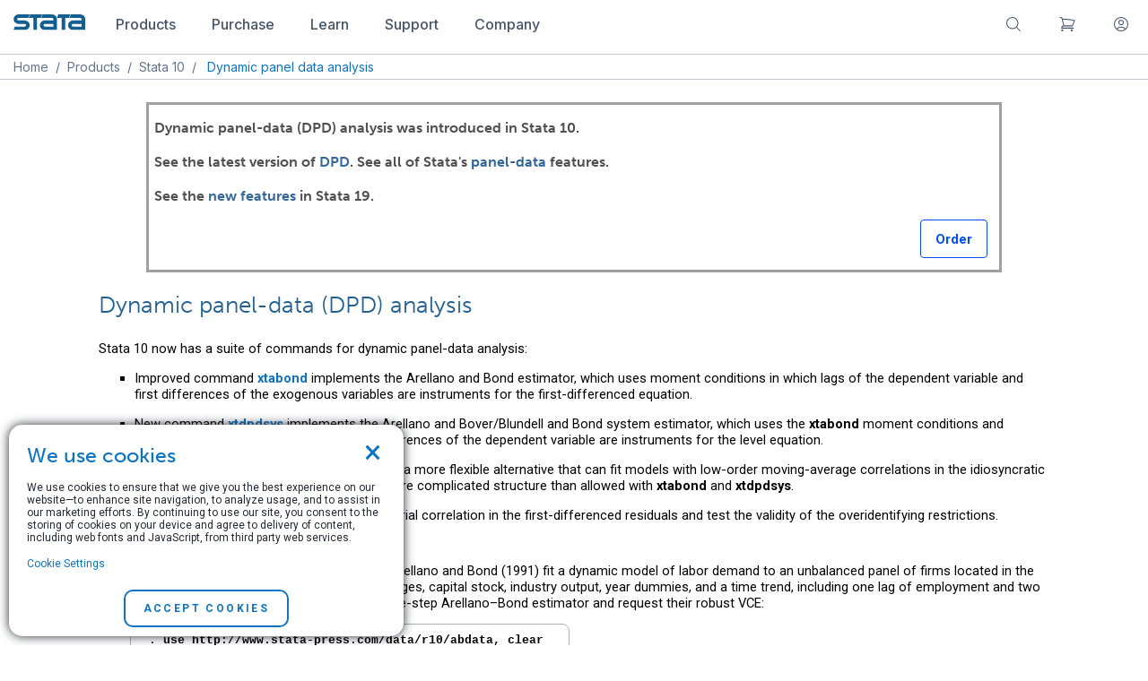

--- FILE ---
content_type: text/html; charset=UTF-8
request_url: https://www.stata.com/stata10/dpd.html
body_size: 12408
content:

<!DOCTYPE html>
<html lang="en">
    <head>
        <meta charset="UTF-8">
        <meta name="viewport" content="width=device-width, initial-scale=1.0">
        <meta name="google" content="notranslate">

        <!-- REMOVE THIS IS MADE LIVE -->
        <!-- <meta name="robots" content="noindex"> -->
        <!--END REMOVE -->

		
<meta property="fb:page_id" content="151026434935843">
<meta name="twitter:card" content="summary_large_image">
<meta property="og:keywords" content="">
    <meta name="robots" content="index, follow, max-snippet: -1">
    <meta property="og:description" content="Stata 10 now has a suite of commands for dynamic panel-data analysis: improved command xtabond implements the Arellano and Bond estimator, which uses moment conditions in which lags of the dependent variable and first differences of the exogenous variables are instruments for the first-differenced equation, new command xtdpdsys implements the Arellano and Bover/Blundell and Bond system estimator, which uses the xtabond moment conditions and moment conditions in which lagged first differences of the dependent variable are instruments for the level equation, new command xtdpd, for advanced users, is a more flexible alternative that can fit models with low-order moving-average correlations in the idiosyncratic errors and predetermined variables with a more complicated structure than allowed with xtabond and xtdpdsys, and postestimation tools allow you to test for serial correlation in the first-differenced residuals and test the validity of the overidentifying restrictions."> 
    <meta property="og:image" content="//www.stata.com/includes/images/stata-fb.jpg">
    <link rel="image_src" href="//www.stata.com/includes/images/stata-fb.jpg">
    <meta property="og:title" content=" Dynamic panel data analysis ">
    <meta property="og:image:width" content="280">
    
    <meta property="og:image:height" content="150">
    

        
        <meta http-equiv="X-UA-Compatible" content="IE=11; IE=10; IE=9; IE=8; IE=EDGE">
		<title> Dynamic panel data analysis </title>
		
		<link rel="stylesheet" href="/includes/css/main_style.css">
        <script src="//code.jquery.com/jquery-3.6.0.js" integrity="sha384-S58meLBGKxIiQmJ/pJ8ilvFUcGcqgla+mWH9EEKGm6i6rKxSTA2kpXJQJ8n7XK4w" crossorigin="anonymous"></script>
<script src="https://code.jquery.com/ui/1.13.2/jquery-ui.min.js"	integrity="sha256-lSjKY0/srUM9BE3dPm+c4fBo1dky2v27Gdjm2uoZaL0="	crossorigin="anonymous"></script>

		<!-- OLD JS LINKS-->
		<script src="/includes/js/dropdown2013.js"></script> 
		<script src="/includes/js/toggle.js"></script> 
		<script src="/includes/js/statagraphs.js"></script> 
		<script src="/includes/js/sliding_panels.js"></script>
		<script src="/includes/js/farinspace/jquery.imgpreload.min.js"></script>
		<script src="/includes/js/little_window.js"></script>
		<script src="/includes/js/clearvalues.js"></script>
		<script src="/includes/js/main.js"></script>
		<script src="/includes/js/mpcores.js"></script>
		<script src="/includes/js/popup.js"></script>
		<script src="/includes/js/cartScripts.js"></script>
		<script src="/includes/js/cart/popup_cart.js"></script>
		<script src="https://apis.google.com/js/plusone.js"></script>

		<!--END-->

		
		<script src="https://cdn.jsdelivr.net/npm/js-cookie@rc/dist/js.cookie.min.js"></script>
<script src="/includes/js/cookie.js"></script>
		<script src="/includes/js/magento.cookie.js"></script>
		<script src="https://cdnjs.cloudflare.com/ajax/libs/mathjax/2.7.7/MathJax.js?config=TeX-AMS-MML_HTMLorMML"></script>
		<link rel="stylesheet" href="/includes/css/responsive-carousel.css" type="text/css">
<link rel="stylesheet" href="/includes/css/responsive-carousel.slide.css" type="text/css">
<script src="/includes/js/responsive-carousel.js"></script>
<script src="/includes/js/responsive-carousel.touch.js"></script>
<script src="/includes/js/responsive-carousel.drag.js"></script>
<script src="/includes/js/responsive-carousel.dynamic-containers.js"></script>
<script src="/includes/js/responsive-carousel.autoinit.js"></script>

        <!-- RECAPTCHA -->
            <script src='https://www.google.com/recaptcha/api.js'></script>
        <!-- RECAPTCHA END -->
	</head>
	<body onload="mpcores(); iclicenses(); selicenses(); mp2licenses(); mp4licenses();">
		<!--CART POP-->
		<link href="/includes/js/cart/popup_cart.css" rel="stylesheet">
		<div id="popBg" class="popBg" style="display: none;"></div>
		<div id="modal-popup" class="modal-popup" style="display: none;">
			<div class="modal-inner-wrap">
				<header class="modal-header">
					<h1 id="modal-title-1" class="modal-title">1 item has been added to your cart.</h1>
				</header>
				<div id="modal-content-1" class="modal-content">
					<div class="modalContent" style="display: block;">
						<div class="content">
							<div id="pop-cart-items">
								<div class="content-wrapper">
									<div class="product-img">
										<img src="/includes/ir19/19-generic.png">
									</div>
									<div class="product-detail">
										<h3>Stata/MP4 Annual License (download)</h3>
										<span class="price-box">
											<span class="price">$995.00</span>
										</span>
									</div>
								</div>
							</div>
							<div class="tolinks">
								<a href="/store/checkout/cart/" class="action primary">View cart</a>
								<a href="javascript:;" id="closeCartPop" class="action secondary" data-role="closeBtn">Continue shopping</a>
							</div>
						</div>
					</div>
				</div>
			</div>
		</div>
		<!--  -->
		<!-- ? require("/home/stata/components/banner.inc.php"); ?> -->
<script type="text/javascript">
    window.set_minicart_scroll = function() {
        if ($('.minicart-items-wrapper').height() > 412) {
            $('.minicart-items-wrapper').addClass('overflowed');
        } else {
            $('.minicart-items-wrapper').removeClass('overflowed');
        }
    };

    window.load_minicart_func = function() {
        $.get('/store/customer/section/load/?sections=cart&force_new_section_timestamp=true',function(data,status) {
            var total_nums = data.cart.summary_count,
            subtotal   = data.cart.subtotal,
            product_items = data.cart.items;
            $('span.counter').text('('+total_nums+')').show();
        
            if (product_items.length > 0) {
                $("#cartCount").html(total_nums);
                var pro_item,content;
                var itdsc = total_nums == 1 ? 'item' : 'items';
                content = '<div class="minicart-block"><div class="minicart-total"><span id="total_num_tp">'+total_nums+'</span> '+itdsc+' in cart</div>';
                content +='<div class="minicart-items-wrapper" style="max-height:410px;overflow-y:auto;">';
                content +='<ul class="minicart-items">';
            
                for (var i in product_items) {
                    pro_item = product_items[i];
                    content += '<li><img class="productImg" src="'+pro_item['product_image']['src']+'"/>';
                    content += '<div class="product-item-details"><div class="product-item-name-block">';
                    content += '<a href="javascript:;" class="product-name">'+pro_item['product_name']+'</a>';
                    content += '<dl class="product options list"><dt class="label" style="display: none;">Quantity:</dt><dd class="values"></dd></dl></div>';
                    content += '<div class="details-qty qty">Qty: <span>'+pro_item['qty']+'</span></div>'; 
                    content += '<div class="product-item-pricing">'+pro_item['product_price']+'</div>';
                    content += '</div></li>';
                }  
                
                content += '</ul>';
                content += '</div><div class="subtotal"><span class="label">Subtotal: </span><span id="subtotal_price">'+subtotal+'</span></div>';
                content += '<div class="toolbar"><button class="blue_btn action primary">View cart</button></div></div>';
            
                $('.minicart-content').html(content);
                $('button.primary').unbind().click(function() {
                    window.location.href="/store/checkout/cart/";
                });
                set_minicart_scroll();
            } else {
                $("#cartCount").html();
                $('span.counter').hide();
                $('.minicart-content').html('<strong style="font-size: 14px; display: block; text-align: center; font-weight: 500; font-family: Inter; color: #475569;">Your cart is currently empty</strong></div>');
            }
        });
    };
    
    load_minicart_func();

    $(document).ready(function() {
        $.get('/store/stata/cart/login',function(data,status) {
            if (data.is_login == true) {
                var html = '<li><a href="/store/customer/account/">View my account</a></li>' + '<li><a href="/store/customer/account/logout/">Log out</a></li>';
                $('.account-links').html(html);
                $('.iconuser').hide();
                $('.welCome').show().text('Hello, ' + data.customer_name);
            }
        });
        
        load_minicart_func();
    });
</script><!-- ? require("/home/stata/scripts/stickyfoot-conf.inc"); ?> -->
<script src="/includes/components-js/nav.js" type="text/javascript"></script>
<link rel="stylesheet" href="/includes/css/nav.css" type="text/css">
<link rel="stylesheet" href="/includes/css/footer.css" type="text/css">

<!--Update mobile menu-->
<div class="navigation_bar">
    <div class="limit_width">
        <a id="logo" href="/"><img id="navbar_logo" src="/includes/images/stata-logo-blue.svg"></a>
        <div class="collapse_menu">
            <div class="dropdown_menu">
                <button class="dropdown_btn">
                    <a href="/products">
                        <p class="regular_plus">Products</p> 
                    </a>
                </button>
                <div id="products" class="dropdown_content">
                    <div class="lists_container">
                        <ul class="first_list sublists">
                            <li><a class="dropdown-item" href="/why-use-stata/">Why Stata</a></li>
                            <li><a class="dropdown-item" href="/features/">Features</a></li>
                            <li><a class="dropdown-item" href="/new-in-stata/">New in Stata 19</a></li>
                            <li><a class="dropdown-item" href="/disciplines/">Disciplines</a></li>
                        </ul>
                        <ul class="sublists">
                            <li><a class="dropdown-item" href="/statamp">Stata/MP</a></li>
                            <li><a class="dropdown-item" href="/statanow/">StataNow</a></li>
                            <li><a class="dropdown-item" href="/products/which-stata-is-right-for-me/">Which Stata is right for me?</a></li>
                            <li><a class="dropdown-item" href="/products/compatible-operating-systems/">Supported platforms</a></li>
                        </ul>
                        <ul class="sublists">
                            <li><a class="dropdown-item" href="/bookstore/">Stata Bookstore</a></li>
                            <li><a class="dropdown-item" href="https://www.stata-press.com/">Stata Press</a></li>
                            <li><a class="dropdown-item" href="/bookstore/stata-journal/">Stata Journal</a></li>
                            <li><a class="dropdown-item" href="/giftshop/">Gift Shop</a></li>
                        </ul>
                    </div>
                </div>
            </div>
            <div class="dropdown_menu">
                <button class="dropdown_btn">
                    <a href="/order">
                        <p class="regular_plus">Purchase</p> 
                    </a>
                </button>
                <div id="purchase" class="dropdown_content">
                    <div class="lists_container">
                        <ul class="first_list sublists">
                            <li><a class="dropdown-item" href="/order/">Order Stata</a></li>
                            <li><a class="dropdown-item" href="/order/quote-request/">Request a quote</a></li>
                            <li><a class="dropdown-item" href="/order/purchasing-faqs/">Purchasing FAQs</a></li>
                        </ul>
                        <ul class="sublists">
                            <li><a class="dropdown-item" href="/bookstore/">Stata Bookstore</a></li>
                            <li><a class="dropdown-item" href="/bookstore/stata-journal/">Stata Journal</a></li>
                            <li><a class="dropdown-item" href="/giftshop/">Gift Shop</a></li>
                        </ul>
                    </div>
                </div>
            </div> 
            <div class="dropdown_menu">
                <button class="dropdown_btn">
                    <a href="/learn">
                        <p class="regular_plus">Learn</p> 
                    </a>
                </button>
                <div id="learn" class="dropdown_content">
                    <div class="lists_container">
                        <ul class="first_list sublists">
                            <li><a class="dropdown-item" href="/netcourse/">NetCourses</a></li>
                            <li><a class="dropdown-item" href="/training/classroom-and-web/">Classroom and web training</a></li>
                            <li><a class="dropdown-item" href="/training/organizational/">Organizational training</a></li>
                        </ul>
                        <ul class="sublists">
                            <li><a class="dropdown-item" href="/training/webinar/">Webinars</a></li>
                            <li><a class="dropdown-item" href="/links/video-tutorials/">Video tutorials</a></li>
                            <li><a class="dropdown-item" href="/features/documentation/">Documentation</a></li>
                        </ul>
                        <ul class="last_list sublists">
                            <li><a class="dropdown-item" href="/teaching-with-stata/">Teaching with Stata</a></li>
                            <li><a class="dropdown-item" href="/meeting/short-courses/">Third-party courses</a></li>
                            <li><a class="dropdown-item" href="/links/">Web resources</a></li>
                        </ul>
                    </div>
                </div>
            </div> 
            <div class="dropdown_menu">
                <button class="dropdown_btn">
                    <a href="/support">
                        <p class="regular_plus">Support</p>
                    </a>
                </button>
                <div id="support" class="dropdown_content">
                    <div class="lists_container">
                        <ul class="first_list sublists">
                            <li><a class="dropdown-item" href="/training/webinar/ready-set-go-stata/">Ready. Set. Go Stata.</a></li>
                            <li><a class="dropdown-item" href="/install-guide/">Installation Guide</a></li>
                            <li><a class="dropdown-item" href="/support/updates/">Updates</a></li>
                            <li><a class="dropdown-item" href="/support/faqs/">FAQs</a></li>
                            <li><a class="dropdown-item" href="/features/documentation/">Documentation</a></li>
                            <li><a class="dropdown-item" href="/register/">Register Stata</a></li>
                            <li><a class="dropdown-item" href="/customer-service/alerts/">Alerts</a></li>
                        </ul>
			            <ul class="sublists">
                            <li><a class="dropdown-item" href="/training/webinar/">Free webinars</a></li>
                            <li><a class="dropdown-item" href="/links/video-tutorials/">Video tutorials</a></li>
                            <li><a class="dropdown-item" href="/support/tech-support/">Technical services</a></li>
                            <li><a class="dropdown-item" href="/teaching-with-stata/">Teaching with Stata</a></li>
                            <li><a class="dropdown-item" href="/links/examples-and-datasets/">Examples and datasets</a></li>
                            <li><a class="dropdown-item" href="/links/">Web resources</a></li>
                            <li><a class="dropdown-item" href="/learn/">Training</a></li>
                        </ul>
                        <ul class="sublists">
                            <li><a class="dropdown-item" href="/bookstore/">Stata Bookstore</a></li>
                            <li><a class="dropdown-item" href="/bookstore/stata-journal/">Stata Journal</a></li>
                            <li><a class="dropdown-item" href="/stata-news/">Stata News</a></li>
                            <li><a class="dropdown-item" href="/publications/author-support-program/">Author Support Program</a></li>
                            <li><a class="dropdown-item" href="/publications/editor-support-program/">Editor Support Program</a></li>
                        </ul>
                        <ul class="last_list sublists">
                            <li><a class="dropdown-item" href="/meeting/">Stata Conferences</a></li>
                            <li><a class="dropdown-item" href="/symposiums/biostatistics-and-epidemiology26/">2026 Bio/Epi Symposium</a></li>
                            <li><a class="dropdown-item" href="/meeting/us26/">2026 Stata Conference</a></li>
                            <li><a class="dropdown-item" href="https://blog.stata.com/">The Stata Blog</a></li>
                            <li><a class="dropdown-item" href="https://www.statalist.org/">Statalist</a></li>
                            <li><a class="dropdown-item" href="/links/social-media/">Social media</a></li>
                            <li><a class="dropdown-item" href="/disciplines/">Disciplines</a></li>
                        </ul>
                    </div>
                </div>
            </div> 
            <div class="dropdown_menu">
                <button class="dropdown_btn">
                    <a href="/company">
                        <p class="regular_plus">Company</p> 
                    </a>
                </button>
                <div id="company" class="dropdown_content">
                    <div class="lists_container">
                        <ul class="first_list sublists">
                            <li><a class="dropdown-item" href="/news/">News and events</a></li>
                            <li><a class="dropdown-item" href="/company/">About us</a></li>
                            <li><a class="dropdown-item" href="/worldwide/">International resellers</a></li>
                            <li><a class="dropdown-item" href="/careers/">Careers</a></li>
                            <li><a class="dropdown-item" href="/company/contact/">Contact us</a></li>
                        </ul>
                        <ul class="sublists">
                            <li><a class="dropdown-item" href="/customer-service/">Customer service</a></li>
                            <li><a class="dropdown-item" href="/register/">Register Stata</a></li>
                            <li><a class="dropdown-item" href="/customer-service/change-registration/">Change registration</a></li>
                            <li><a class="dropdown-item" href="/customer-service/change-address/">Change address</a></li>
                            <li><a class="dropdown-item" href="/customer-service/stata-news/">Subscribe to Stata News</a></li>
                        </ul>
			            <ul class="last_list sublists">
                            <li><a class="dropdown-item" href="/customer-service/alerts/">Sign up for alerts</a></li>
                            <li><a class="dropdown-item" href="https://www.statalist.org/">Statalist</a></li>
                            <li><a class="dropdown-item" href="https://blog.stata.com/">The Stata Blog</a></li>
                            <li><a class="dropdown-item" href="https://www.stata-press.com/">Stata Press</a></li>
                            <li><a class="dropdown-item" href="https://www.stata-journal.com/">Stata Journal</a></li>
                        </ul>
                    </div>
                </div>
            </div> 
        </div>
        <div class="force_right">
            <div id="extend_search" class="dropdown_menu">
                <button class="dropdown_btn">
                    <a class="disable_link" href="/search">
                        <svg xmlns="http://www.w3.org/2000/svg" height="20" viewBox="0 0 24 24" fill="none">
                            <path d="M21 21L15.8033 15.8033M15.8033 15.8033C17.1605 14.4461 18 12.5711 18 10.5C18 6.35786 14.6421 3 10.5 3C6.35786 3 3 6.35786 3 10.5C3 14.6421 6.35786 18 10.5 18C12.5711 18 14.4461 17.1605 15.8033 15.8033Z" stroke="#475569" stroke-width="1.25" stroke-linecap="round" stroke-linejoin="round"/>
                        </svg>
                    </a>
                </button>
                <div id="search" class="dropdown_content">
                    <div class="lists_container">
                        <ul class="sublists">
                            <li class="dropdown-item">
                                <p class="regular_plus">Search stata.com</p>
                                <form action="/gsearch.php" method="GET">
                                    <input id="search_site" type="text" name="q" size="20" maxlength="255" value="">
                                    <input type="hidden" name="site" value="stata">
                                    <input type="hidden" name="client" value="stata">
                                    <input type="hidden" name="proxystylesheet" value="stata">
                                    <input type="hidden" name="restrict" value="Default">
                                    <input type="hidden" name="output" value="xml_no_dtd">
                                    <button id="search_submit" class="blue_btn" type="submit">
                                        Go
                                        <svg xmlns="http://www.w3.org/2000/svg" width="9" height="14" viewBox="0 0 9 14" fill="none">
                                            <path d="M1.5 1.16669L7.33333 7.00002L1.5 12.8334" stroke="white" stroke-width="1.5" stroke-linecap="round" stroke-linejoin="round"/>
                                            <path xmlns="http://www.w3.org/2000/svg" d="M1.5 1.16669L7.33333 7.00002L1.5 12.8334" stroke="white" stroke-width="1.5" stroke-linecap="round" stroke-linejoin="round"/>
                                        </svg>
                                    </button>
                                </form>
                            </li>
                        </ul>
                    </div>
                </div>
            </div> 
            <div class="dropdown_menu">
                <button class="dropdown_btn">
                    <a class="disable_link notification" href="/store/checkout/cart/">
                        <svg xmlns="http://www.w3.org/2000/svg" height="20" viewBox="0 0 24 24" fill="none">
                            <path d="M2.25 3H3.63568C4.14537 3 4.59138 3.34265 4.7227 3.83513L5.1059 5.27209M7.5 14.25C5.84315 14.25 4.5 15.5931 4.5 17.25H20.25M7.5 14.25H18.7183C19.8394 11.9494 20.8177 9.56635 21.6417 7.1125C16.88 5.89646 11.8905 5.25 6.75 5.25C6.20021 5.25 5.65214 5.2574 5.1059 5.27209M7.5 14.25L5.1059 5.27209M6 20.25C6 20.6642 5.66421 21 5.25 21C4.83579 21 4.5 20.6642 4.5 20.25C4.5 19.8358 4.83579 19.5 5.25 19.5C5.66421 19.5 6 19.8358 6 20.25ZM18.75 20.25C18.75 20.6642 18.4142 21 18 21C17.5858 21 17.25 20.6642 17.25 20.25C17.25 19.8358 17.5858 19.5 18 19.5C18.4142 19.5 18.75 19.8358 18.75 20.25Z" stroke="#475569" stroke-width="1.25" stroke-linecap="round" stroke-linejoin="round"/>
                        </svg>
                        <span id="cartCount" class="st-badge"></span>
                    </a>
                </button>
                <div id="cart" class="dropdown_content">
                    <div class="lists_container">
                        <ul class="sublists">
                            <li class="dropdown-item">
                                <a href="/store/checkout/cart/" class="minicart-label iconfont iconcart">
                                </a>
                                <div class="minicart-slide">
                                    <div class="minicart-content">
                                        <div class="minicart-block">
                                            <div class="minicart-total">
                                                <span id="total_num_tp"></span> items in cart
                                            </div>
                                            <div class="minicart-items-wrapper">
                                                <ul class="minicart-items">
                                                    <li>
                                                        <div class="product-item-details">
                                                            <div class="product-item-name-block">
                                                                <a href="/" class="product-name">Stata/BE network 2-year maintenance</a>
                                                                <dl class="product options list">
                                                                    <dt class="label">Quantity:</dt>
                                                                    <dd class="values">196 Users</dd>
                                                                </dl>
                                                            </div>
                                                            <div class="details-qty qty">
                                                                Qty: <span>1</span>
                                                            </div>
                                                            <div class="product-item-pricing">
                                                                <span class="price">$11,763.00</span>
                                                            </div>
                                                        </div>
                                                    </li>
                                                </ul>
                                            </div>
                                            <div class="subtotal">
                                                <span class="label">Subtotal: </span>
                                                <span id="subtotal_price">$0.00</span>
                                            </div>
                                            <div class="toolbar">
                                                <button class="blue_btn action primary">View cart</button>
                                            </div>
                                        </div>
                                    </div>
                                </div>
                            </li>
                        </ul>
                    </div>
                </div>
            </div> 
            <div class="dropdown_menu">
                <button class="dropdown_btn">
                    <a class="disable_link" href="/store/customer/account/login">
                        <svg xmlns="http://www.w3.org/2000/svg" height="20" viewBox="0 0 24 24" fill="none">
                            <path d="M17.9815 18.7248C16.6121 16.9175 14.4424 15.75 12 15.75C9.55761 15.75 7.38789 16.9175 6.01846 18.7248M17.9815 18.7248C19.8335 17.0763 21 14.6744 21 12C21 7.02944 16.9706 3 12 3C7.02944 3 3 7.02944 3 12C3 14.6744 4.1665 17.0763 6.01846 18.7248M17.9815 18.7248C16.3915 20.1401 14.2962 21 12 21C9.70383 21 7.60851 20.1401 6.01846 18.7248M15 9.75C15 11.4069 13.6569 12.75 12 12.75C10.3431 12.75 9 11.4069 9 9.75C9 8.09315 10.3431 6.75 12 6.75C13.6569 6.75 15 8.09315 15 9.75Z" stroke="#475569" stroke-width="1.25" stroke-linecap="round" stroke-linejoin="round"/>
                        </svg>
                    </a>
                </button>
                <div id="account" class="dropdown_content">
                    <div class="lists_container">
                        <ul class="sublists">
                            <div class="account-block">
                                <div class="account-content">
                                    <ul id="account-links" class="account-links">
                                        <span class="welCome" style="display: none;"></span>
                                        <li><a href="/store/customer/account/login">Log in</a> </li>
                                        <li><a href="/store/customer/account/create/">Create an account </a></li>
                                    </ul>
                                </div>
                            </div>
                        </ul>
                    </div>
                </div>
            </div> 
            <div id="mobile_menu" class="dropdown_menu">
                <div id="mobile_menu_dropdown" class="dropdown_btn">
                    <svg viewBox="0 0 100 80" width="20" height="20">
                        <rect width="100" height="5" rx="8"></rect>
                        <rect y="30" width="100" height="5" rx="8"></rect>
                        <rect y="60" width="100" height="5" rx="8"></rect>
                    </svg>
                </div>
                <div class="mobile_dropdown_content">
                    <div class="mobile_menu_tabs">
                        <div class="mobile_tab">
                            <input type="checkbox" id="mobile_products">
                            <label class="tab-label" for="mobile_products">
                                <p class="regular_plus">Products</p>
                            </label>
                            <div class="tab-content">
                                <div class="lists_container">
                                    <ul class="first_list sublists">
                                        <li><a class="dropdown-item" href="/why-use-stata/">Why Stata</a></li>
                                        <li><a class="dropdown-item" href="/features/">Features</a></li>
                                        <li><a class="dropdown-item" href="/new-in-stata/">New in Stata 19</a></li>
                                        <li><a class="dropdown-item" href="/disciplines/">Disciplines</a></li>
                                    </ul>
                                    <ul class="sublists">
                                        <li><a class="dropdown-item" href="/statamp">Stata/MP</a></li>
                                        <li><a class="dropdown-item" href="/products/which-stata-is-right-for-me/">Which Stata is right for me?</a></li>
                                        <li><a class="dropdown-item" href="/products/compatible-operating-systems/">Supported platforms</a></li>
                                    </ul>
                                    <ul class="last_list sublists">                                    
                                        <li><a class="dropdown-item" href="/bookstore/">Stata Bookstore</a></li>
                                        <li><a class="dropdown-item" href="/bookstore/stata-press-books/">Stata Press</a></li>
                                        <li><a class="dropdown-item" href="/bookstore/stata-journal/">Stata Journal</a></li>
                                        <li><a class="dropdown-item" href="/giftshop/">Gift Shop</a></li>
                                    </ul>
                                </div>
                            </div>
                        </div>
                        <div class="mobile_tab">
                            <input type="checkbox" id="mobile_purchase">
                            <label class="tab-label" for="mobile_purchase">
                                <p class="regular_plus">Purchase</p>
                            </label>
                            <div class="tab-content">
                                <div class="lists_container">
                                    <ul class="first_list sublists">
                                        <li><a class="dropdown-item" href="/order/">Order Stata</a></li>
                                        <li><a class="dropdown-item" href="/order/quote-request/">Request a quote</a></li>
                                        <li><a class="dropdown-item" href="/order/purchasing-faqs/">Purchasing FAQs</a></li>
                                    </ul>
                                    <ul class="last_list sublists">
                                        <li><a class="dropdown-item" href="/bookstore/">Stata Bookstore</a></li>
                                        <li><a class="dropdown-item" href="/bookstore/stata-journal/">Stata Journal</a></li>
                                        <li><a class="dropdown-item" href="/giftshop/">Gift Shop</a></li>
                                    </ul>
                                </div>
                            </div>
                        </div>
                        <div class="mobile_tab">
                            <input type="checkbox" id="mobile_learn">
                            <label class="tab-label" for="mobile_learn">
                                <p class="regular_plus">Learn</p>
                            </label>
                            <div class="tab-content">
                                <div class="lists_container">
                                    <ul class="first_list sublists">
                                        <li><a class="dropdown-item" href="/netcourse/">NetCourses</a></li>
                                        <li><a class="dropdown-item" href="/training/classroom-and-web/">Classroom and web training</a></li>
                                        <li><a class="dropdown-item" href="/training/onsite-training/">Organizational training</a></li>
                                    </ul>
                                    <ul class="sublists">
                                        <li><a class="dropdown-item" href="/training/webinar/">Webinars</a></li>
                                        <li><a class="dropdown-item" href="/links/video-tutorials/">Video tutorials</a></li>
                                        <li><a class="dropdown-item" href="/features/documentation/">Documentation</a></li>
                                    </ul>
                                    <ul class="last_list sublists">
                                        <li><a class="dropdown-item" href="/teaching-with-stata/">Teaching with Stata</a></li>
                                        <li><a class="dropdown-item" href="/meeting/short-courses/">Third-party courses</a></li>
                                        <li><a class="dropdown-item" href="/links/">Web resources</a></li>
                                    </ul>
                                </div>
                            </div>
                        </div>
                        <div class="mobile_tab">
                            <input type="checkbox" id="mobile_support">
                            <label class="tab-label" for="mobile_support">
                                <p class="regular_plus">Support</p>
                            </label>
                            <div class="tab-content">
                                <div class="lists_container">
                                    <ul class="first_list sublists">
                                        <li><a class="dropdown-item" href="/training/webinar/ready-set-go-stata/">Ready. Set. Go Stata.</a></li>
                                        <li><a class="dropdown-item" href="/install-guide/">Installation Guide</a></li>
                                        <li><a class="dropdown-item" href="/support/updates/">Updates</a></li>
                                        <li><a class="dropdown-item" href="/support/faqs/">FAQs</a></li>
                                        <li><a class="dropdown-item" href="/features/documentation/">Documentation</a></li>
                                        <li><a class="dropdown-item" href="/register/">Register Stata</a></li>
                                        <li><a class="dropdown-item" href="/support/tech-support/">Technical services</a></li>
                                    </ul>
                                    <ul class="sublists">
                                        <li><a class="dropdown-item" href="/links/video-tutorials/">Video tutorials</a></li>
                                        <li><a class="dropdown-item" href="/training/webinar/">Free webinars</a></li>
                                        <li><a class="dropdown-item" href="/teaching-with-stata/">Teaching with Stata</a></li>
                                        <li><a class="dropdown-item" href="/links/examples-and-datasets/">Examples and datasets</a></li>
                                        <li><a class="dropdown-item" href="/links/">Web resources</a></li>
                                        <li><a class="dropdown-item" href="/learn/">Training</a></li>
                                    </ul>
                                    <ul class="sublists">
                                        <li><a class="dropdown-item" href="/bookstore/">Bookstore</a></li>
                                        <li><a class="dropdown-item" href="/bookstore/stata-journal/">Stata Journal</a></li>
                                        <li><a class="dropdown-item" href="/stata-news/">Stata News</a></li>
                                        <li><a class="dropdown-item" href="/publications/author-support-program/">Author Support Program</a></li>
                                        <li><a class="dropdown-item" href="/publications/editor-support-program/">Editor Support Program</a></li>
                                    </ul>
                                    <ul class="last_list sublists">
                                        <li><a class="dropdown-item" href="/meeting/">Stata Conferences</a></li>
                                        <li><a class="dropdown-item" href="/meeting/us26/">2026 Stata Conference</a></li>
                                        <li><a class="dropdown-item" href="/symposiums/biostatistics-and-epidemiology26/">2026 Bio/Epi Symposium</a></li>
                                        <li><a class="dropdown-item" href="https://blog.stata.com/">The Stata Blog</a></li>
                                        <li><a class="dropdown-item" href="https://www.statalist.org/">Statalist</a></li>
                                        <li><a class="dropdown-item" href="/links/social-media/">Social media</a></li>
                                        <li><a class="dropdown-item" href="/customer-service/alerts/">Email alerts</a></li>
                                        <li><a class="dropdown-item" href="/disciplines/">Disciplines</a></li>
                                    </ul>
                                </div>
                            </div>
                        </div>
                        <div class="mobile_tab">
                            <input type="checkbox" id="mobile_company">
                            <label class="tab-label" for="mobile_company">
                                <p class="regular_plus">Company</p>
                            </label>
                            <div class="tab-content">
                                <div class="lists_container">
                                    <ul class="first_list sublists">
                                        <li><a class="dropdown-item" href="/news/">News and events</a></li>
                                        <li><a class="dropdown-item" href="/company/">About us</a></li>
                                        <li><a class="dropdown-item" href="/worldwide/">International resellers</a></li>
                                        <li><a class="dropdown-item" href="/careers/">Careers</a></li>
                                        <li><a class="dropdown-item" href="/company/contact/">Contact us</a></li>
                                    </ul>
                                    <ul class="sublists">
                                        <li><a class="dropdown-item" href="/customer-service/">Customer service</a></li>
                                        <li><a class="dropdown-item" href="/register/">Register Stata</a></li>
                                        <li><a class="dropdown-item" href="/customer-service/change-registration/">Change registration</a></li>
                                        <li><a class="dropdown-item" href="/customer-service/change-address/">Change address</a></li>
                                        <li><a class="dropdown-item" href="/customer-service/stata-news/">Subscribe to Stata News</a></li>
                                        <li><a class="dropdown-item" href="/customer-service/alerts/">Subscribe to email alerts</a></li>
                                    </ul>
                                    <ul class="last_list sublists">
                                        <li><a class="dropdown-item" href="https://www.statalist.org/">Statalist</a></li>
                                        <li><a class="dropdown-item" href="https://blog.stata.com/">The Stata Blog</a></li>
                                        <li><a class="dropdown-item" href="https://www.stata-press.com/">Stata Press</a></li>
                                        <li><a class="dropdown-item" href="https://www.stata-journal.com/">Stata Journal</a></li>
                                    </ul>
                                </div>
                            </div>
                        </div>
                    </div>
                </div>
            </div> 
        </div>
    </div>
</div>
		<div id="container">
			<link rel="shortcut icon" href="/favicon-no-number.ico" type="image/x-icon">
			<link rel="stylesheet" href="/includes/css/stata2009blue.css" type="text/css">
			<link rel="stylesheet" href="/includes/css/centerimage2.css" type="text/css">
			<link rel="stylesheet" href="/includes/css/jquery-ui.css" type="text/css">
			<link rel="stylesheet" href="/includes/css/style2018-rd1.css" type="text/css">
			<link rel="stylesheet" href="/includes/css/order.css" type="text/css">
			<link rel="stylesheet" href="/includes/css/order-compare.css" type="text/css">
			<link rel="stylesheet" href="/includes/css/bookstyle.css" type="text/css">
			<link rel="stylesheet" href="/includes/css/dropdown2018-rd2.css" type="text/css">
			<link rel="stylesheet" href="/includes/css/homeblocks3.css" type="text/css">
			<link rel="stylesheet" href="/includes/css/marquee.css" type="text/css">
			<link rel="stylesheet" href="/includes/css/worldwide.css" type="text/css">
			<link rel="stylesheet" href="/includes/css/buttons.css" type="text/css">
			<link rel="stylesheet" href="/includes/css/blocks.css" type="text/css">
			<link rel="stylesheet" href="/includes/css/gradients.css" type="text/css">
			<link rel="stylesheet" href="/includes/css/popup.css" type="text/css">
			<link rel="stylesheet" href="https://maxcdn.bootstrapcdn.com/font-awesome/4.5.0/css/font-awesome.min.css">
			<link rel="stylesheet" href="/includes/css/print.css" media="print" type="text/css">
			<link rel="stylesheet" href="/includes/css/demostyles.css" type="text/css">
			<style>
			    .limit_size_breadcrumbs {
     			   max-width: 1405px;
        			margin: auto;
    			}
			</style>	<div id="sitebody">
	<div id='locationbar'>
<div class='limit_size_breadcrumbs'>
<a href="/">Home</a>&nbsp; / &nbsp;<a href="/products/">Products</a>&nbsp; / &nbsp;<a href="/stata10/">Stata 10</a>&nbsp; / &nbsp;<font color="#0d74c4"> Dynamic panel data analysis </font>
</div>

</div>

<!-- CONTENT BEGINS -->

<div class="limiter">
<div class="padme">

<p>
<table cellspacing="0" class="centerit" style="height: 85px; max-width: 975px; width: 90%; margin-bottom: 0px; border-style: solid; border-color: #A0A0A0; ">
<tr><td>
<h4 style="color: #505050; margin: 0px 5px 0px 5px; padding: 15px 0px;">
Dynamic panel-data (DPD) analysis was introduced in Stata 10.
<br /><br />

See the latest version of
<a href="/features/overview/dynamic-panel-data/" style="color:#336699">DPD</a>.
See all of Stata's <a href="/features/longitudinal-data-panel-data/" style="color:#336699">panel-data</a> features.

<br /><br />

See the <a href="/stata19" style="color:#336699">new features</a> in Stata 19.
</h4>
</td></tr>

<tr><td>
	<a class="orderbutton" href="/order/" style="margin-top: 0px;">Order</a>
</td></tr>
</table>

<h2> Dynamic panel-data (DPD) analysis </h2>


<!-- BEGIN WHNEW TEXT -->

<p> Stata 10 now has a suite of commands for dynamic panel-data analysis:</p>

<ul class="plist">

  <li>
    Improved command 
    <a href="http://www.stata.com/help.cgi?xtabond" class="cmd">xtabond</a>
    implements the Arellano and Bond estimator, which uses moment conditions
    in which lags of the dependent variable and first differences of the
    exogenous variables are instruments for the first-differenced equation.
  </li>

  <li>     
    New command 
    <a href="http://www.stata.com/help.cgi?xtdpdsys" class="cmd">xtdpdsys</a>
     implements the Arellano and Bover/Blundell and Bond system estimator,
     which uses the <span class="cmd">xtabond</span> moment conditions and
     moment conditions in which lagged first differences of the dependent
     variable are instruments for the level equation.
  </li>

  <li>     
    New command 
    <a href="http://www.stata.com/help.cgi?xtdpd" class="cmd">xtdpd</a>,
    for advanced users, is a more flexible alternative that can fit models
    with low-order moving-average correlations in the idiosyncratic errors and
    predetermined variables with a more complicated structure than
    allowed with <span class="cmd">xtabond</span> and
    <span class="cmd">xtdpdsys</span>.
  </li>

  <li>
    Postestimation tools allow you to test for serial correlation in the
    first-differenced residuals and test the validity of the overidentifying
    restrictions.
  </li>

</ul>


<h3>Example </h3>

<p>
   Building on the work of Layard and Nickell (1986), Arellano and Bond
   (1991) fit a dynamic model of labor demand to an unbalanced panel of firms
   located in the United Kingdom.  First we model employment on wages, capital
   stock, industry output, year dummies, and a time trend, including one lag
   of employment and two lags of wages and capital stock.  We will use the
   one-step Arellano&ndash;Bond estimator and request their robust VCE:
</p>

<pre class="new-output">
. <b>use http://www.stata-press.com/data/r10/abdata, clear</b>

. <b>xtabond n L(0/2).(w k) yr1980-yr1984 year, vce(robust)</b>
</pre>

<div class="indent" style="width: 100%; padding-top: 5">
<img src="i/xtabond_example.gif" alt="xtabond example" style="border-style: none;" align="center" />
</div>

<!--
<pre class="new-output">
    <b>. use http://www.stata-press.com/data/r10/abdata, clear

    . xtabond n L(0/2).(w k) yr1980-yr1984 year, vce(robust)</b>

    Arellano-Bond dynamic panel-data estimation  Number of obs         =       611
    Group variable: id                           Number of groups      =       140
    Time variable: year
                                                 Obs per group:    min =         4
                                                                   avg =  4.364286
                                                                   max =         6

    Number of instruments =     40               Wald chi2(13)         =   1318.68
                                                 Prob &gt; chi2           =    0.0000
    One-step results
    ------------------------------------------------------------------------------
                 |               Robust
               n |      Coef.   Std. Err.      z    P&gt;|z|     [95% Conf. Interval]
    -------------+----------------------------------------------------------------
               n |
             L1. |   .6286618   .1161942     5.41   0.000     .4009254    .8563983
               w |
             --. |  -.5104249   .1904292    -2.68   0.007    -.8836592   -.1371906
             L1. |   .2891446    .140946     2.05   0.040     .0128954    .5653937
             L2. |  -.0443653   .0768135    -0.58   0.564     -.194917    .1061865
               k |
             --. |   .3556923   .0603274     5.90   0.000     .2374528    .4739318
             L1. |  -.0457102   .0699732    -0.65   0.514    -.1828552    .0914348
             L2. |  -.0619721   .0328589    -1.89   0.059    -.1263743    .0024301
          yr1980 |  -.0282422   .0166363    -1.70   0.090    -.0608488    .0043643
          yr1981 |  -.0694052    .028961    -2.40   0.017    -.1261677   -.0126426
          yr1982 |  -.0523678   .0423433    -1.24   0.216    -.1353591    .0306235
          yr1983 |  -.0256599   .0533747    -0.48   0.631    -.1302723    .0789525
          yr1984 |  -.0093229   .0696241    -0.13   0.893    -.1457837    .1271379
            year |   .0019575   .0119481     0.16   0.870    -.0214604    .0253754
           _cons |  -2.543221   23.97919    -0.11   0.916    -49.54158    44.45514
    ------------------------------------------------------------------------------
    Instruments for differenced equation
            GMM-type: L(2/.).n
            Standard: D.w LD.w L2D.w D.k LD.k L2D.k D.yr1980 D.yr1981 D.yr1982
                      D.yr1983 D.yr1984 D.year
    Instruments for level equation
            Standard: _cons
</pre>
-->

<p>
  Because we included one lag of <b>n</b> in our regression model, 
  <span class="cmd">xtabond</span> used lags 2 and back as instruments.
  Differences of the exogenous variables also serve as instruments.
</p>

<p>
   Here we refit our model, using the <span class="cmd">xtdpdsys</span>
   command instead so that we can obtain the
   Arellano&ndash;Bover/Blundell&ndash;Bond estimates:
</p>

<pre class="new-output">
. <b>xtdpdsys n L(0/2).(w k) yr1980-yr1984 year, vce(robust)</b>
</pre>
    
<div class="indent" style="width: 100%; padding-top: 5">
<img src="i/xtdpdsys_example.gif" alt="xtdpdsys example" style="border-style: none;" align="center" />
</div>

<!--
<pre class="new-output">
    . xtdpdsys n L(0/2).(w k) yr1980-yr1984 year, vce(robust)
    
    System dynamic panel-data estimation         Number of obs         =       751
    Group variable: id                           Number of groups      =       140
    Time variable: year
                                                 Obs per group:    min =         5
                                                                   avg =  5.364286
                                                                   max =         7
    
    Number of instruments =     47               Wald chi2(13)         =   2579.96
                                                 Prob &gt; chi2           =    0.0000
    One-step results
    ------------------------------------------------------------------------------
                 |               Robust
               n |      Coef.   Std. Err.      z    P&gt;|z|     [95% Conf. Interval]
    -------------+----------------------------------------------------------------
               n |
             L1. |   .8221535    .093387     8.80   0.000     .6391184    1.005189
               w |
             --. |  -.5427935   .1881721    -2.88   0.004     -.911604   -.1739831
             L1. |   .3703602   .1656364     2.24   0.025     .0457189    .6950015
             L2. |  -.0726314   .0907148    -0.80   0.423    -.2504292    .1051664
               k |
             --. |   .3638069   .0657524     5.53   0.000     .2349346    .4926792
             L1. |  -.1222996   .0701521    -1.74   0.081    -.2597951     .015196
             L2. |  -.0901355   .0344142    -2.62   0.009    -.1575862   -.0226849
          yr1980 |  -.0308622    .016946    -1.82   0.069    -.0640757    .0023512
          yr1981 |  -.0718417   .0293223    -2.45   0.014    -.1293123    -.014371
          yr1982 |  -.0384806   .0373631    -1.03   0.303    -.1117111    .0347498
          yr1983 |  -.0121768   .0498519    -0.24   0.807    -.1098847    .0855311
          yr1984 |  -.0050903   .0655011    -0.08   0.938    -.1334701    .1232895
            year |   .0058631   .0119867     0.49   0.625    -.0176304    .0293566
           _cons |  -10.59198   23.92087    -0.44   0.658    -57.47602    36.29207
    ------------------------------------------------------------------------------
    Instruments for differenced equation
            GMM-type: L(2/.).n
            Standard: D.w LD.w L2D.w D.k LD.k L2D.k D.yr1980 D.yr1981 D.yr1982
                      D.yr1983 D.yr1984 D.year
    Instruments for level equation
            GMM-type: LD.n
            Standard: _cons
</pre>
-->

<p>
   Comparing the footers of the two commands&rsquo; output illustrates the key 
   difference between the two estimators.  <span class="cmd">xtdpdsys</span>
   included the lagged differences of <b>n</b> as instruments in the level equation;
   <span class="cmd">xtabond</span> did not.
</p>

<p>
   The moment conditions of these GMM estimators are valid only if there is no
   serial correlation in the idiosyncratic errors.  Because the first
   difference of white noise is necessarily autocorrelated, we need only
   concern ourselves with second and higher autocorrelation.  We can use
   <span class="cmd">estat abond</span> to test for autocorrelation:
</p>

<pre class="new-output">
. <b>estat abond, artests(4)</b>
</pre>

<div class="indent" style="width: 100%; padding-top: 5">
<img src="i/estat_abond_example.gif" alt="estat_abond_example" style="border-style: none;" align="center" />
</div>

<!--
<pre class="new-output">
    . estat abond, artests(4)
    artests not computed for one-step system estimator with vce(gmm)
    
    Dynamic panel-data estimation                Number of obs         =       751
    Group variable: id                           Number of groups      =       140
    Time variable: year
                                                 Obs per group:    min =         5
                                                                   avg =  5.364286
                                                                   max =         7
    
    Number of instruments =     47               Wald chi2(13)         =   2579.96
                                                 Prob &gt; chi2           =    0.0000
    One-step results
    ------------------------------------------------------------------------------
                 |               Robust
               n |      Coef.   Std. Err.      z    P&gt;|z|     [95% Conf. Interval]
    -------------+----------------------------------------------------------------
               n |
             L1. |   .8221535    .093387     8.80   0.000     .6391184    1.005189
               w |
             --. |  -.5427935   .1881721    -2.88   0.004     -.911604   -.1739831
             L1. |   .3703602   .1656364     2.24   0.025     .0457189    .6950015
             L2. |  -.0726314   .0907148    -0.80   0.423    -.2504292    .1051664
               k |
             --. |   .3638069   .0657524     5.53   0.000     .2349346    .4926792
             L1. |  -.1222996   .0701521    -1.74   0.081    -.2597951     .015196
             L2. |  -.0901355   .0344142    -2.62   0.009    -.1575862   -.0226849
          yr1980 |  -.0308622    .016946    -1.82   0.069    -.0640757    .0023512
          yr1981 |  -.0718417   .0293223    -2.45   0.014    -.1293123    -.014371
          yr1982 |  -.0384806   .0373631    -1.03   0.303    -.1117111    .0347498
          yr1983 |  -.0121768   .0498519    -0.24   0.807    -.1098847    .0855311
          yr1984 |  -.0050903   .0655011    -0.08   0.938    -.1334701    .1232895
            year |   .0058631   .0119867     0.49   0.625    -.0176304    .0293566
           _cons |  -10.59198   23.92087    -0.44   0.658    -57.47602    36.29207
    ------------------------------------------------------------------------------
    Instruments for differenced equation
            GMM-type: L(2/.).n
            Standard: D.w LD.w L2D.w D.k LD.k L2D.k D.yr1980 D.yr1981 D.yr1982
                      D.yr1983 D.yr1984 D.year
    Instruments for level equation
            GMM-type: LD.n
            Standard: _cons
    
        Arellano-Bond test for zero autocorrelation in first-differenced errors
      +-----------------------+
      |Order |  z     Prob &gt; z|
      |------+----------------|
      |   1  |-4.6414  0.0000 |
      |   2  |-1.0572  0.2904 |
      |   3  |-.19492  0.8455 |
      |   4  | .04472  0.9643 |
      +-----------------------+
       H0: no autocorrelation 
    
</pre>
-->

</ul>

<h3>References</h3>

<dl>
	<dt>Arellano, M., and S. Bond. 1991.
	<dd>Some tests of specification for panel data:
            Monte Carlo evidence and an application to employment equations.
            <i>The Review of Econometric Studies</i> 58: 277&ndash;297.
</dl>

<dl>
	<dt>Layard, R., and S. J. Nickell.  1986.
	<dd>Unemployment in Britain. <i>Economica</i> 53: 5121&ndash;5169.
</dl>



<p style="text-align: right; font-size: 75%;">
<a href="/stata10/">Back to highlights</a>
</p>

</div>
</div>

<br / clear="all">

<!-- CONTENT ENDS -->
	</div>			</div>
			<link rel="stylesheet" href="/includes/css/footer.css" type="text/css">

<div class="stata_footer">
    <div class="footer_container">
        <div class="info_blocks">
            <div class="block_list">
                <a href="/products">
                    <p class="small_plus">Products</p>
                </a>
                <a href="/new-in-stata">
                    <p class="small">New in Stata 19</p>
                </a>
                <a href="/why-use-stata">
                    <p class="small">Why Stata</p>
                </a>
                <a href="/features">
                    <p class="small">All features</p>
                </a>
                <a href="/disciplines">
                    <p class="small">Disciplines</p>
                </a>
                <a href="/statamp">
                    <p class="small">Stata/MP</p>
                </a>
                <a href="/statanow">
                    <p class="small">StataNow</p>
                </a>
                <a href="/order">
                    <p class="small">Order Stata</p>
                </a>
            </div>
            <div class="block_list">
                <a href="/order">
                    <p class="small_plus">Purchase</p>
                </a>
                <a href="/order">
                    <p class="small">Order Stata</p>
                </a>
                <a href="/bookstore">
                    <p class="small">Bookstore</p>
                </a>
                <a href="/bookstore/stata-press-books">
                    <p class="small">Stata Press</p>
                </a>
                <a href="/bookstore/stata-journal">
                    <p class="small">Stata Journal</p>
                </a>
                <a href="/giftshop">
                    <p class="small">Gift Shop</p>
                </a>
            </div>
            <div class="block_list">
                <a href="/learn">
                    <p class="small_plus">Learn</p>
                </a>
                <a href="/training/webinar">
                    <p class="small">Free webinars</p>
                </a>
                <a href="/netcourse">
                    <p class="small">NetCourses</p>
                </a>
                <a href="/training/classroom-and-web">
                    <p class="small">Classroom and web training</p>
                </a>
                <a href="/training/organizational">
                    <p class="small">Organizational training</p>
                </a>
                <a href="/links/video-tutorials">
                    <p class="small">Video tutorials</p>
                </a>
                <a href="/meeting/short-courses">
                    <p class="small">Third-party courses</p>
                </a>
                <a href="/links">
                    <p class="small">Web resources</p>
                </a>
                <a href="/teaching-with-stata">
                    <p class="small">Teaching with Stata</p>
                </a>
            </div>
            <div class="block_list">
                <a href="/support">
                    <p class="small_plus">Support</p>
                </a>
                <a href="/learn">
                    <p class="small">Training</p>
                </a>
                <a href="/links/video-tutorials">
                    <p class="small">Video tutorials</p>
                </a>
                <a href="/support/faqs">
                    <p class="small">FAQs</p>
                </a>
                <a href="https://www.statalist.org/">
                    <p class="small">Statalist: The Stata Forum</p>
                </a>
                <a href="/links">
                    <p class="small">Resources</p>
                </a>
                <a href="/support/tech-support">
                    <p class="small">Technical support</p>
                </a>
                <a href="/customer-service">
                    <p class="small">Customer service</p>
            </a>
                <a href="/customer-service/alerts/">
                    <p class="small">Alerts</p>
                </a>
            </div>
            <div class="block_list">
                <a href="/company">
                    <p class="small_plus">Company</p>
                </a>
                <a href="/company/contact">
                    <p class="small">Contact us</p>
                </a>
                <a href="/news">
                    <p class="small">News and events</p>
                </a>
                <a href="/customer-service">
                    <p class="small">Customer service</p>
                </a>
                <a href="/careers">
                    <p class="small">Careers</p>
                </a>
                <a href="/search/advanced">
                    <p class="small">Search</p>
                </a>
            </div>
        </div>
        <div class="copyright">
            <div class="footer">
                <p class="small">&copy; Copyright 1996&ndash;2026 StataCorp LLC. All rights reserved.
                </p>
                <p class="small"><a href="/terms-of-use">Terms of use</a> | <a href="/privacy-policy">Privacy policy</a> |
                    <a href="/company/contact">Contact us</a></p>
            </div>
            <div id="remove_border" class="footer">
                <div class="socials">
                    <a href="https://www.facebook.com/StataCorp">
                        <img class="socials" src="/includes/images/facebook@2x.png">
                    </a>
                    <a href="https://twitter.com/stata">
                        <img class="socials" src="/includes/images/x-twitter@2x.png">
                    </a>
                    <a href="https://www.linkedin.com/company/statacorp">
                        <img class="socials" src="/includes/images/linkedin@2x.png">
                    </a>
                    <a href="https://www.instagram.com/statacorp/">
                        <img class="socials" src="/includes/images/instagram@2x.png">
                    </a>
                    <a href="https://www.youtube.com/user/statacorp">
                        <img class="socials last_social" src="/includes/images/youtube@2x.png">
                    </a>
                </div>
            </div>
        </div>
    </div>
</div>

<script src="/includes/js/scripts_cookies.js"></script>
<link type="text/css" rel="stylesheet" href="/includes/css/cookies.css">
<div id="cookie_popup" class="popup_box">
    <div class="popup_content">
        <p id="close_cookies">&times;</p>
        <div class="terms">
            <h2 id="main_head">We use cookies</h2>
            <p>We use cookies to ensure that we give you the best experience on our website&mdash;to enhance site navigation, to analyze usage, and to assist in our marketing efforts. By continuing to use our site, you consent to the storing of cookies on your device and agree to delivery of content, including web fonts and JavaScript, from third party web services.</p>
            <p id="cookie_settings" class="subtext">Cookie Settings</p>
        </div>
        <div class="grid privacy_center">
            <div class="privacy_info_box">
                <h2>Privacy policy</h2>
                <p>Last updated: 16 November 2022</p>
                <p>StataCorp LLC (StataCorp) strives to provide our users with exceptional products and services. To do so, we must collect personal information from you. This information is necessary to conduct business with our existing and potential customers. We collect and use this information only where we may legally do so. This policy explains what personal information we collect, how we use it, and what rights you have to that information.</p>
                <p class="subtext"><a href="/privacy-policy/">Privacy policy</a><p>
            </div>
            <div class="box_size privacy_options">
                <div class="options_menu">
                    <div><span class="light"></span><span>Required cookies</span></div>
                    <div><span class="light"></span><span>Advertising cookies</span></div>
                </div>
            </div>
            <div class="box_size privacy_info">
                <ul class="info_area">
                    <li>
                        <div>
                            <h2>Required cookies</h2>
                            <p>These cookies are essential for our website to function and do not store any personally identifiable information. These cookies cannot be disabled.</p>                          
                        </div>
                    </li>
                    <li>
                        <div>
                            <h2 class="smoosh">
                                Advertising and performance cookies
                            </h2>
                            <div class="switch_box">
                                <label class="switch">
                                    <input id="required_cookies" type="checkbox" checked>
                                    <span class="slider round"></span>
                                </label>
                            </div>
                            <p>This website uses cookies to provide you with a better user experience. A cookie is a small piece of data our website stores on a site visitor's hard drive and accesses each time you visit so we can improve your access to our site, better understand how you use our site, and serve you content that may be of interest to you. For instance, we store a cookie when you log in to our shopping cart so that we can maintain your shopping cart should you not complete checkout. These cookies do not directly store your personal information, but they do support the ability to uniquely identify your internet browser and device.</p>
                            <p><i>Please note: Clearing your browser cookies at any time will undo preferences saved here. The option selected here will apply only to the device you are currently using.</i></p>
                        </div>
                    </li>
                </ul>
            </div>
        </div>
        <div class="cookies_btn" id="accept_btn">Accept Cookies</div>
    </div>
</div><script defer src="https://static.cloudflareinsights.com/beacon.min.js/vcd15cbe7772f49c399c6a5babf22c1241717689176015" integrity="sha512-ZpsOmlRQV6y907TI0dKBHq9Md29nnaEIPlkf84rnaERnq6zvWvPUqr2ft8M1aS28oN72PdrCzSjY4U6VaAw1EQ==" data-cf-beacon='{"version":"2024.11.0","token":"657308bede904532b8159dfac82dc0bc","server_timing":{"name":{"cfCacheStatus":true,"cfEdge":true,"cfExtPri":true,"cfL4":true,"cfOrigin":true,"cfSpeedBrain":true},"location_startswith":null}}' crossorigin="anonymous"></script>
</body>

</html>


--- FILE ---
content_type: text/html; charset=UTF-8
request_url: https://www.stata.com/stata10/dpd.html
body_size: 11958
content:

<!DOCTYPE html>
<html lang="en">
    <head>
        <meta charset="UTF-8">
        <meta name="viewport" content="width=device-width, initial-scale=1.0">
        <meta name="google" content="notranslate">

        <!-- REMOVE THIS IS MADE LIVE -->
        <!-- <meta name="robots" content="noindex"> -->
        <!--END REMOVE -->

		
<meta property="fb:page_id" content="151026434935843">
<meta name="twitter:card" content="summary_large_image">
<meta property="og:keywords" content="">
    <meta name="robots" content="index, follow, max-snippet: -1">
    <meta property="og:description" content="Stata 10 now has a suite of commands for dynamic panel-data analysis: improved command xtabond implements the Arellano and Bond estimator, which uses moment conditions in which lags of the dependent variable and first differences of the exogenous variables are instruments for the first-differenced equation, new command xtdpdsys implements the Arellano and Bover/Blundell and Bond system estimator, which uses the xtabond moment conditions and moment conditions in which lagged first differences of the dependent variable are instruments for the level equation, new command xtdpd, for advanced users, is a more flexible alternative that can fit models with low-order moving-average correlations in the idiosyncratic errors and predetermined variables with a more complicated structure than allowed with xtabond and xtdpdsys, and postestimation tools allow you to test for serial correlation in the first-differenced residuals and test the validity of the overidentifying restrictions."> 
    <meta property="og:image" content="//www.stata.com/includes/images/stata-fb.jpg">
    <link rel="image_src" href="//www.stata.com/includes/images/stata-fb.jpg">
    <meta property="og:title" content=" Dynamic panel data analysis ">
    <meta property="og:image:width" content="280">
    
    <meta property="og:image:height" content="150">
    

        
        <meta http-equiv="X-UA-Compatible" content="IE=11; IE=10; IE=9; IE=8; IE=EDGE">
		<title> Dynamic panel data analysis </title>
		
		<link rel="stylesheet" href="/includes/css/main_style.css">
        <script src="//code.jquery.com/jquery-3.6.0.js" integrity="sha384-S58meLBGKxIiQmJ/pJ8ilvFUcGcqgla+mWH9EEKGm6i6rKxSTA2kpXJQJ8n7XK4w" crossorigin="anonymous"></script>
<script src="https://code.jquery.com/ui/1.13.2/jquery-ui.min.js"	integrity="sha256-lSjKY0/srUM9BE3dPm+c4fBo1dky2v27Gdjm2uoZaL0="	crossorigin="anonymous"></script>

		<!-- OLD JS LINKS-->
		<script src="/includes/js/dropdown2013.js"></script> 
		<script src="/includes/js/toggle.js"></script> 
		<script src="/includes/js/statagraphs.js"></script> 
		<script src="/includes/js/sliding_panels.js"></script>
		<script src="/includes/js/farinspace/jquery.imgpreload.min.js"></script>
		<script src="/includes/js/little_window.js"></script>
		<script src="/includes/js/clearvalues.js"></script>
		<script src="/includes/js/main.js"></script>
		<script src="/includes/js/mpcores.js"></script>
		<script src="/includes/js/popup.js"></script>
		<script src="/includes/js/cartScripts.js"></script>
		<script src="/includes/js/cart/popup_cart.js"></script>
		<script src="https://apis.google.com/js/plusone.js"></script>

		<!--END-->

		
		<script src="https://cdn.jsdelivr.net/npm/js-cookie@rc/dist/js.cookie.min.js"></script>
<script src="/includes/js/cookie.js"></script>
		<script src="/includes/js/magento.cookie.js"></script>
		<script src="https://cdnjs.cloudflare.com/ajax/libs/mathjax/2.7.7/MathJax.js?config=TeX-AMS-MML_HTMLorMML"></script>
		<link rel="stylesheet" href="/includes/css/responsive-carousel.css" type="text/css">
<link rel="stylesheet" href="/includes/css/responsive-carousel.slide.css" type="text/css">
<script src="/includes/js/responsive-carousel.js"></script>
<script src="/includes/js/responsive-carousel.touch.js"></script>
<script src="/includes/js/responsive-carousel.drag.js"></script>
<script src="/includes/js/responsive-carousel.dynamic-containers.js"></script>
<script src="/includes/js/responsive-carousel.autoinit.js"></script>

        <!-- RECAPTCHA -->
            <script src='https://www.google.com/recaptcha/api.js'></script>
        <!-- RECAPTCHA END -->
	</head>
	<body onload="mpcores(); iclicenses(); selicenses(); mp2licenses(); mp4licenses();">
		<!--CART POP-->
		<link href="/includes/js/cart/popup_cart.css" rel="stylesheet">
		<div id="popBg" class="popBg" style="display: none;"></div>
		<div id="modal-popup" class="modal-popup" style="display: none;">
			<div class="modal-inner-wrap">
				<header class="modal-header">
					<h1 id="modal-title-1" class="modal-title">1 item has been added to your cart.</h1>
				</header>
				<div id="modal-content-1" class="modal-content">
					<div class="modalContent" style="display: block;">
						<div class="content">
							<div id="pop-cart-items">
								<div class="content-wrapper">
									<div class="product-img">
										<img src="/includes/ir19/19-generic.png">
									</div>
									<div class="product-detail">
										<h3>Stata/MP4 Annual License (download)</h3>
										<span class="price-box">
											<span class="price">$995.00</span>
										</span>
									</div>
								</div>
							</div>
							<div class="tolinks">
								<a href="/store/checkout/cart/" class="action primary">View cart</a>
								<a href="javascript:;" id="closeCartPop" class="action secondary" data-role="closeBtn">Continue shopping</a>
							</div>
						</div>
					</div>
				</div>
			</div>
		</div>
		<!--  -->
		<!-- ? require("/home/stata/components/banner.inc.php"); ?> -->
<script type="text/javascript">
    window.set_minicart_scroll = function() {
        if ($('.minicart-items-wrapper').height() > 412) {
            $('.minicart-items-wrapper').addClass('overflowed');
        } else {
            $('.minicart-items-wrapper').removeClass('overflowed');
        }
    };

    window.load_minicart_func = function() {
        $.get('/store/customer/section/load/?sections=cart&force_new_section_timestamp=true',function(data,status) {
            var total_nums = data.cart.summary_count,
            subtotal   = data.cart.subtotal,
            product_items = data.cart.items;
            $('span.counter').text('('+total_nums+')').show();
        
            if (product_items.length > 0) {
                $("#cartCount").html(total_nums);
                var pro_item,content;
                var itdsc = total_nums == 1 ? 'item' : 'items';
                content = '<div class="minicart-block"><div class="minicart-total"><span id="total_num_tp">'+total_nums+'</span> '+itdsc+' in cart</div>';
                content +='<div class="minicart-items-wrapper" style="max-height:410px;overflow-y:auto;">';
                content +='<ul class="minicart-items">';
            
                for (var i in product_items) {
                    pro_item = product_items[i];
                    content += '<li><img class="productImg" src="'+pro_item['product_image']['src']+'"/>';
                    content += '<div class="product-item-details"><div class="product-item-name-block">';
                    content += '<a href="javascript:;" class="product-name">'+pro_item['product_name']+'</a>';
                    content += '<dl class="product options list"><dt class="label" style="display: none;">Quantity:</dt><dd class="values"></dd></dl></div>';
                    content += '<div class="details-qty qty">Qty: <span>'+pro_item['qty']+'</span></div>'; 
                    content += '<div class="product-item-pricing">'+pro_item['product_price']+'</div>';
                    content += '</div></li>';
                }  
                
                content += '</ul>';
                content += '</div><div class="subtotal"><span class="label">Subtotal: </span><span id="subtotal_price">'+subtotal+'</span></div>';
                content += '<div class="toolbar"><button class="blue_btn action primary">View cart</button></div></div>';
            
                $('.minicart-content').html(content);
                $('button.primary').unbind().click(function() {
                    window.location.href="/store/checkout/cart/";
                });
                set_minicart_scroll();
            } else {
                $("#cartCount").html();
                $('span.counter').hide();
                $('.minicart-content').html('<strong style="font-size: 14px; display: block; text-align: center; font-weight: 500; font-family: Inter; color: #475569;">Your cart is currently empty</strong></div>');
            }
        });
    };
    
    load_minicart_func();

    $(document).ready(function() {
        $.get('/store/stata/cart/login',function(data,status) {
            if (data.is_login == true) {
                var html = '<li><a href="/store/customer/account/">View my account</a></li>' + '<li><a href="/store/customer/account/logout/">Log out</a></li>';
                $('.account-links').html(html);
                $('.iconuser').hide();
                $('.welCome').show().text('Hello, ' + data.customer_name);
            }
        });
        
        load_minicart_func();
    });
</script><!-- ? require("/home/stata/scripts/stickyfoot-conf.inc"); ?> -->
<script src="/includes/components-js/nav.js" type="text/javascript"></script>
<link rel="stylesheet" href="/includes/css/nav.css" type="text/css">
<link rel="stylesheet" href="/includes/css/footer.css" type="text/css">

<!--Update mobile menu-->
<div class="navigation_bar">
    <div class="limit_width">
        <a id="logo" href="/"><img id="navbar_logo" src="/includes/images/stata-logo-blue.svg"></a>
        <div class="collapse_menu">
            <div class="dropdown_menu">
                <button class="dropdown_btn">
                    <a href="/products">
                        <p class="regular_plus">Products</p> 
                    </a>
                </button>
                <div id="products" class="dropdown_content">
                    <div class="lists_container">
                        <ul class="first_list sublists">
                            <li><a class="dropdown-item" href="/why-use-stata/">Why Stata</a></li>
                            <li><a class="dropdown-item" href="/features/">Features</a></li>
                            <li><a class="dropdown-item" href="/new-in-stata/">New in Stata 19</a></li>
                            <li><a class="dropdown-item" href="/disciplines/">Disciplines</a></li>
                        </ul>
                        <ul class="sublists">
                            <li><a class="dropdown-item" href="/statamp">Stata/MP</a></li>
                            <li><a class="dropdown-item" href="/statanow/">StataNow</a></li>
                            <li><a class="dropdown-item" href="/products/which-stata-is-right-for-me/">Which Stata is right for me?</a></li>
                            <li><a class="dropdown-item" href="/products/compatible-operating-systems/">Supported platforms</a></li>
                        </ul>
                        <ul class="sublists">
                            <li><a class="dropdown-item" href="/bookstore/">Stata Bookstore</a></li>
                            <li><a class="dropdown-item" href="https://www.stata-press.com/">Stata Press</a></li>
                            <li><a class="dropdown-item" href="/bookstore/stata-journal/">Stata Journal</a></li>
                            <li><a class="dropdown-item" href="/giftshop/">Gift Shop</a></li>
                        </ul>
                    </div>
                </div>
            </div>
            <div class="dropdown_menu">
                <button class="dropdown_btn">
                    <a href="/order">
                        <p class="regular_plus">Purchase</p> 
                    </a>
                </button>
                <div id="purchase" class="dropdown_content">
                    <div class="lists_container">
                        <ul class="first_list sublists">
                            <li><a class="dropdown-item" href="/order/">Order Stata</a></li>
                            <li><a class="dropdown-item" href="/order/quote-request/">Request a quote</a></li>
                            <li><a class="dropdown-item" href="/order/purchasing-faqs/">Purchasing FAQs</a></li>
                        </ul>
                        <ul class="sublists">
                            <li><a class="dropdown-item" href="/bookstore/">Stata Bookstore</a></li>
                            <li><a class="dropdown-item" href="/bookstore/stata-journal/">Stata Journal</a></li>
                            <li><a class="dropdown-item" href="/giftshop/">Gift Shop</a></li>
                        </ul>
                    </div>
                </div>
            </div> 
            <div class="dropdown_menu">
                <button class="dropdown_btn">
                    <a href="/learn">
                        <p class="regular_plus">Learn</p> 
                    </a>
                </button>
                <div id="learn" class="dropdown_content">
                    <div class="lists_container">
                        <ul class="first_list sublists">
                            <li><a class="dropdown-item" href="/netcourse/">NetCourses</a></li>
                            <li><a class="dropdown-item" href="/training/classroom-and-web/">Classroom and web training</a></li>
                            <li><a class="dropdown-item" href="/training/organizational/">Organizational training</a></li>
                        </ul>
                        <ul class="sublists">
                            <li><a class="dropdown-item" href="/training/webinar/">Webinars</a></li>
                            <li><a class="dropdown-item" href="/links/video-tutorials/">Video tutorials</a></li>
                            <li><a class="dropdown-item" href="/features/documentation/">Documentation</a></li>
                        </ul>
                        <ul class="last_list sublists">
                            <li><a class="dropdown-item" href="/teaching-with-stata/">Teaching with Stata</a></li>
                            <li><a class="dropdown-item" href="/meeting/short-courses/">Third-party courses</a></li>
                            <li><a class="dropdown-item" href="/links/">Web resources</a></li>
                        </ul>
                    </div>
                </div>
            </div> 
            <div class="dropdown_menu">
                <button class="dropdown_btn">
                    <a href="/support">
                        <p class="regular_plus">Support</p>
                    </a>
                </button>
                <div id="support" class="dropdown_content">
                    <div class="lists_container">
                        <ul class="first_list sublists">
                            <li><a class="dropdown-item" href="/training/webinar/ready-set-go-stata/">Ready. Set. Go Stata.</a></li>
                            <li><a class="dropdown-item" href="/install-guide/">Installation Guide</a></li>
                            <li><a class="dropdown-item" href="/support/updates/">Updates</a></li>
                            <li><a class="dropdown-item" href="/support/faqs/">FAQs</a></li>
                            <li><a class="dropdown-item" href="/features/documentation/">Documentation</a></li>
                            <li><a class="dropdown-item" href="/register/">Register Stata</a></li>
                            <li><a class="dropdown-item" href="/customer-service/alerts/">Alerts</a></li>
                        </ul>
			            <ul class="sublists">
                            <li><a class="dropdown-item" href="/training/webinar/">Free webinars</a></li>
                            <li><a class="dropdown-item" href="/links/video-tutorials/">Video tutorials</a></li>
                            <li><a class="dropdown-item" href="/support/tech-support/">Technical services</a></li>
                            <li><a class="dropdown-item" href="/teaching-with-stata/">Teaching with Stata</a></li>
                            <li><a class="dropdown-item" href="/links/examples-and-datasets/">Examples and datasets</a></li>
                            <li><a class="dropdown-item" href="/links/">Web resources</a></li>
                            <li><a class="dropdown-item" href="/learn/">Training</a></li>
                        </ul>
                        <ul class="sublists">
                            <li><a class="dropdown-item" href="/bookstore/">Stata Bookstore</a></li>
                            <li><a class="dropdown-item" href="/bookstore/stata-journal/">Stata Journal</a></li>
                            <li><a class="dropdown-item" href="/stata-news/">Stata News</a></li>
                            <li><a class="dropdown-item" href="/publications/author-support-program/">Author Support Program</a></li>
                            <li><a class="dropdown-item" href="/publications/editor-support-program/">Editor Support Program</a></li>
                        </ul>
                        <ul class="last_list sublists">
                            <li><a class="dropdown-item" href="/meeting/">Stata Conferences</a></li>
                            <li><a class="dropdown-item" href="/symposiums/biostatistics-and-epidemiology26/">2026 Bio/Epi Symposium</a></li>
                            <li><a class="dropdown-item" href="/meeting/us26/">2026 Stata Conference</a></li>
                            <li><a class="dropdown-item" href="https://blog.stata.com/">The Stata Blog</a></li>
                            <li><a class="dropdown-item" href="https://www.statalist.org/">Statalist</a></li>
                            <li><a class="dropdown-item" href="/links/social-media/">Social media</a></li>
                            <li><a class="dropdown-item" href="/disciplines/">Disciplines</a></li>
                        </ul>
                    </div>
                </div>
            </div> 
            <div class="dropdown_menu">
                <button class="dropdown_btn">
                    <a href="/company">
                        <p class="regular_plus">Company</p> 
                    </a>
                </button>
                <div id="company" class="dropdown_content">
                    <div class="lists_container">
                        <ul class="first_list sublists">
                            <li><a class="dropdown-item" href="/news/">News and events</a></li>
                            <li><a class="dropdown-item" href="/company/">About us</a></li>
                            <li><a class="dropdown-item" href="/worldwide/">International resellers</a></li>
                            <li><a class="dropdown-item" href="/careers/">Careers</a></li>
                            <li><a class="dropdown-item" href="/company/contact/">Contact us</a></li>
                        </ul>
                        <ul class="sublists">
                            <li><a class="dropdown-item" href="/customer-service/">Customer service</a></li>
                            <li><a class="dropdown-item" href="/register/">Register Stata</a></li>
                            <li><a class="dropdown-item" href="/customer-service/change-registration/">Change registration</a></li>
                            <li><a class="dropdown-item" href="/customer-service/change-address/">Change address</a></li>
                            <li><a class="dropdown-item" href="/customer-service/stata-news/">Subscribe to Stata News</a></li>
                        </ul>
			            <ul class="last_list sublists">
                            <li><a class="dropdown-item" href="/customer-service/alerts/">Sign up for alerts</a></li>
                            <li><a class="dropdown-item" href="https://www.statalist.org/">Statalist</a></li>
                            <li><a class="dropdown-item" href="https://blog.stata.com/">The Stata Blog</a></li>
                            <li><a class="dropdown-item" href="https://www.stata-press.com/">Stata Press</a></li>
                            <li><a class="dropdown-item" href="https://www.stata-journal.com/">Stata Journal</a></li>
                        </ul>
                    </div>
                </div>
            </div> 
        </div>
        <div class="force_right">
            <div id="extend_search" class="dropdown_menu">
                <button class="dropdown_btn">
                    <a class="disable_link" href="/search">
                        <svg xmlns="http://www.w3.org/2000/svg" height="20" viewBox="0 0 24 24" fill="none">
                            <path d="M21 21L15.8033 15.8033M15.8033 15.8033C17.1605 14.4461 18 12.5711 18 10.5C18 6.35786 14.6421 3 10.5 3C6.35786 3 3 6.35786 3 10.5C3 14.6421 6.35786 18 10.5 18C12.5711 18 14.4461 17.1605 15.8033 15.8033Z" stroke="#475569" stroke-width="1.25" stroke-linecap="round" stroke-linejoin="round"/>
                        </svg>
                    </a>
                </button>
                <div id="search" class="dropdown_content">
                    <div class="lists_container">
                        <ul class="sublists">
                            <li class="dropdown-item">
                                <p class="regular_plus">Search stata.com</p>
                                <form action="/gsearch.php" method="GET">
                                    <input id="search_site" type="text" name="q" size="20" maxlength="255" value="">
                                    <input type="hidden" name="site" value="stata">
                                    <input type="hidden" name="client" value="stata">
                                    <input type="hidden" name="proxystylesheet" value="stata">
                                    <input type="hidden" name="restrict" value="Default">
                                    <input type="hidden" name="output" value="xml_no_dtd">
                                    <button id="search_submit" class="blue_btn" type="submit">
                                        Go
                                        <svg xmlns="http://www.w3.org/2000/svg" width="9" height="14" viewBox="0 0 9 14" fill="none">
                                            <path d="M1.5 1.16669L7.33333 7.00002L1.5 12.8334" stroke="white" stroke-width="1.5" stroke-linecap="round" stroke-linejoin="round"/>
                                            <path xmlns="http://www.w3.org/2000/svg" d="M1.5 1.16669L7.33333 7.00002L1.5 12.8334" stroke="white" stroke-width="1.5" stroke-linecap="round" stroke-linejoin="round"/>
                                        </svg>
                                    </button>
                                </form>
                            </li>
                        </ul>
                    </div>
                </div>
            </div> 
            <div class="dropdown_menu">
                <button class="dropdown_btn">
                    <a class="disable_link notification" href="/store/checkout/cart/">
                        <svg xmlns="http://www.w3.org/2000/svg" height="20" viewBox="0 0 24 24" fill="none">
                            <path d="M2.25 3H3.63568C4.14537 3 4.59138 3.34265 4.7227 3.83513L5.1059 5.27209M7.5 14.25C5.84315 14.25 4.5 15.5931 4.5 17.25H20.25M7.5 14.25H18.7183C19.8394 11.9494 20.8177 9.56635 21.6417 7.1125C16.88 5.89646 11.8905 5.25 6.75 5.25C6.20021 5.25 5.65214 5.2574 5.1059 5.27209M7.5 14.25L5.1059 5.27209M6 20.25C6 20.6642 5.66421 21 5.25 21C4.83579 21 4.5 20.6642 4.5 20.25C4.5 19.8358 4.83579 19.5 5.25 19.5C5.66421 19.5 6 19.8358 6 20.25ZM18.75 20.25C18.75 20.6642 18.4142 21 18 21C17.5858 21 17.25 20.6642 17.25 20.25C17.25 19.8358 17.5858 19.5 18 19.5C18.4142 19.5 18.75 19.8358 18.75 20.25Z" stroke="#475569" stroke-width="1.25" stroke-linecap="round" stroke-linejoin="round"/>
                        </svg>
                        <span id="cartCount" class="st-badge"></span>
                    </a>
                </button>
                <div id="cart" class="dropdown_content">
                    <div class="lists_container">
                        <ul class="sublists">
                            <li class="dropdown-item">
                                <a href="/store/checkout/cart/" class="minicart-label iconfont iconcart">
                                </a>
                                <div class="minicart-slide">
                                    <div class="minicart-content">
                                        <div class="minicart-block">
                                            <div class="minicart-total">
                                                <span id="total_num_tp"></span> items in cart
                                            </div>
                                            <div class="minicart-items-wrapper">
                                                <ul class="minicart-items">
                                                    <li>
                                                        <div class="product-item-details">
                                                            <div class="product-item-name-block">
                                                                <a href="/" class="product-name">Stata/BE network 2-year maintenance</a>
                                                                <dl class="product options list">
                                                                    <dt class="label">Quantity:</dt>
                                                                    <dd class="values">196 Users</dd>
                                                                </dl>
                                                            </div>
                                                            <div class="details-qty qty">
                                                                Qty: <span>1</span>
                                                            </div>
                                                            <div class="product-item-pricing">
                                                                <span class="price">$11,763.00</span>
                                                            </div>
                                                        </div>
                                                    </li>
                                                </ul>
                                            </div>
                                            <div class="subtotal">
                                                <span class="label">Subtotal: </span>
                                                <span id="subtotal_price">$0.00</span>
                                            </div>
                                            <div class="toolbar">
                                                <button class="blue_btn action primary">View cart</button>
                                            </div>
                                        </div>
                                    </div>
                                </div>
                            </li>
                        </ul>
                    </div>
                </div>
            </div> 
            <div class="dropdown_menu">
                <button class="dropdown_btn">
                    <a class="disable_link" href="/store/customer/account/login">
                        <svg xmlns="http://www.w3.org/2000/svg" height="20" viewBox="0 0 24 24" fill="none">
                            <path d="M17.9815 18.7248C16.6121 16.9175 14.4424 15.75 12 15.75C9.55761 15.75 7.38789 16.9175 6.01846 18.7248M17.9815 18.7248C19.8335 17.0763 21 14.6744 21 12C21 7.02944 16.9706 3 12 3C7.02944 3 3 7.02944 3 12C3 14.6744 4.1665 17.0763 6.01846 18.7248M17.9815 18.7248C16.3915 20.1401 14.2962 21 12 21C9.70383 21 7.60851 20.1401 6.01846 18.7248M15 9.75C15 11.4069 13.6569 12.75 12 12.75C10.3431 12.75 9 11.4069 9 9.75C9 8.09315 10.3431 6.75 12 6.75C13.6569 6.75 15 8.09315 15 9.75Z" stroke="#475569" stroke-width="1.25" stroke-linecap="round" stroke-linejoin="round"/>
                        </svg>
                    </a>
                </button>
                <div id="account" class="dropdown_content">
                    <div class="lists_container">
                        <ul class="sublists">
                            <div class="account-block">
                                <div class="account-content">
                                    <ul id="account-links" class="account-links">
                                        <span class="welCome" style="display: none;"></span>
                                        <li><a href="/store/customer/account/login">Log in</a> </li>
                                        <li><a href="/store/customer/account/create/">Create an account </a></li>
                                    </ul>
                                </div>
                            </div>
                        </ul>
                    </div>
                </div>
            </div> 
            <div id="mobile_menu" class="dropdown_menu">
                <div id="mobile_menu_dropdown" class="dropdown_btn">
                    <svg viewBox="0 0 100 80" width="20" height="20">
                        <rect width="100" height="5" rx="8"></rect>
                        <rect y="30" width="100" height="5" rx="8"></rect>
                        <rect y="60" width="100" height="5" rx="8"></rect>
                    </svg>
                </div>
                <div class="mobile_dropdown_content">
                    <div class="mobile_menu_tabs">
                        <div class="mobile_tab">
                            <input type="checkbox" id="mobile_products">
                            <label class="tab-label" for="mobile_products">
                                <p class="regular_plus">Products</p>
                            </label>
                            <div class="tab-content">
                                <div class="lists_container">
                                    <ul class="first_list sublists">
                                        <li><a class="dropdown-item" href="/why-use-stata/">Why Stata</a></li>
                                        <li><a class="dropdown-item" href="/features/">Features</a></li>
                                        <li><a class="dropdown-item" href="/new-in-stata/">New in Stata 19</a></li>
                                        <li><a class="dropdown-item" href="/disciplines/">Disciplines</a></li>
                                    </ul>
                                    <ul class="sublists">
                                        <li><a class="dropdown-item" href="/statamp">Stata/MP</a></li>
                                        <li><a class="dropdown-item" href="/products/which-stata-is-right-for-me/">Which Stata is right for me?</a></li>
                                        <li><a class="dropdown-item" href="/products/compatible-operating-systems/">Supported platforms</a></li>
                                    </ul>
                                    <ul class="last_list sublists">                                    
                                        <li><a class="dropdown-item" href="/bookstore/">Stata Bookstore</a></li>
                                        <li><a class="dropdown-item" href="/bookstore/stata-press-books/">Stata Press</a></li>
                                        <li><a class="dropdown-item" href="/bookstore/stata-journal/">Stata Journal</a></li>
                                        <li><a class="dropdown-item" href="/giftshop/">Gift Shop</a></li>
                                    </ul>
                                </div>
                            </div>
                        </div>
                        <div class="mobile_tab">
                            <input type="checkbox" id="mobile_purchase">
                            <label class="tab-label" for="mobile_purchase">
                                <p class="regular_plus">Purchase</p>
                            </label>
                            <div class="tab-content">
                                <div class="lists_container">
                                    <ul class="first_list sublists">
                                        <li><a class="dropdown-item" href="/order/">Order Stata</a></li>
                                        <li><a class="dropdown-item" href="/order/quote-request/">Request a quote</a></li>
                                        <li><a class="dropdown-item" href="/order/purchasing-faqs/">Purchasing FAQs</a></li>
                                    </ul>
                                    <ul class="last_list sublists">
                                        <li><a class="dropdown-item" href="/bookstore/">Stata Bookstore</a></li>
                                        <li><a class="dropdown-item" href="/bookstore/stata-journal/">Stata Journal</a></li>
                                        <li><a class="dropdown-item" href="/giftshop/">Gift Shop</a></li>
                                    </ul>
                                </div>
                            </div>
                        </div>
                        <div class="mobile_tab">
                            <input type="checkbox" id="mobile_learn">
                            <label class="tab-label" for="mobile_learn">
                                <p class="regular_plus">Learn</p>
                            </label>
                            <div class="tab-content">
                                <div class="lists_container">
                                    <ul class="first_list sublists">
                                        <li><a class="dropdown-item" href="/netcourse/">NetCourses</a></li>
                                        <li><a class="dropdown-item" href="/training/classroom-and-web/">Classroom and web training</a></li>
                                        <li><a class="dropdown-item" href="/training/onsite-training/">Organizational training</a></li>
                                    </ul>
                                    <ul class="sublists">
                                        <li><a class="dropdown-item" href="/training/webinar/">Webinars</a></li>
                                        <li><a class="dropdown-item" href="/links/video-tutorials/">Video tutorials</a></li>
                                        <li><a class="dropdown-item" href="/features/documentation/">Documentation</a></li>
                                    </ul>
                                    <ul class="last_list sublists">
                                        <li><a class="dropdown-item" href="/teaching-with-stata/">Teaching with Stata</a></li>
                                        <li><a class="dropdown-item" href="/meeting/short-courses/">Third-party courses</a></li>
                                        <li><a class="dropdown-item" href="/links/">Web resources</a></li>
                                    </ul>
                                </div>
                            </div>
                        </div>
                        <div class="mobile_tab">
                            <input type="checkbox" id="mobile_support">
                            <label class="tab-label" for="mobile_support">
                                <p class="regular_plus">Support</p>
                            </label>
                            <div class="tab-content">
                                <div class="lists_container">
                                    <ul class="first_list sublists">
                                        <li><a class="dropdown-item" href="/training/webinar/ready-set-go-stata/">Ready. Set. Go Stata.</a></li>
                                        <li><a class="dropdown-item" href="/install-guide/">Installation Guide</a></li>
                                        <li><a class="dropdown-item" href="/support/updates/">Updates</a></li>
                                        <li><a class="dropdown-item" href="/support/faqs/">FAQs</a></li>
                                        <li><a class="dropdown-item" href="/features/documentation/">Documentation</a></li>
                                        <li><a class="dropdown-item" href="/register/">Register Stata</a></li>
                                        <li><a class="dropdown-item" href="/support/tech-support/">Technical services</a></li>
                                    </ul>
                                    <ul class="sublists">
                                        <li><a class="dropdown-item" href="/links/video-tutorials/">Video tutorials</a></li>
                                        <li><a class="dropdown-item" href="/training/webinar/">Free webinars</a></li>
                                        <li><a class="dropdown-item" href="/teaching-with-stata/">Teaching with Stata</a></li>
                                        <li><a class="dropdown-item" href="/links/examples-and-datasets/">Examples and datasets</a></li>
                                        <li><a class="dropdown-item" href="/links/">Web resources</a></li>
                                        <li><a class="dropdown-item" href="/learn/">Training</a></li>
                                    </ul>
                                    <ul class="sublists">
                                        <li><a class="dropdown-item" href="/bookstore/">Bookstore</a></li>
                                        <li><a class="dropdown-item" href="/bookstore/stata-journal/">Stata Journal</a></li>
                                        <li><a class="dropdown-item" href="/stata-news/">Stata News</a></li>
                                        <li><a class="dropdown-item" href="/publications/author-support-program/">Author Support Program</a></li>
                                        <li><a class="dropdown-item" href="/publications/editor-support-program/">Editor Support Program</a></li>
                                    </ul>
                                    <ul class="last_list sublists">
                                        <li><a class="dropdown-item" href="/meeting/">Stata Conferences</a></li>
                                        <li><a class="dropdown-item" href="/meeting/us26/">2026 Stata Conference</a></li>
                                        <li><a class="dropdown-item" href="/symposiums/biostatistics-and-epidemiology26/">2026 Bio/Epi Symposium</a></li>
                                        <li><a class="dropdown-item" href="https://blog.stata.com/">The Stata Blog</a></li>
                                        <li><a class="dropdown-item" href="https://www.statalist.org/">Statalist</a></li>
                                        <li><a class="dropdown-item" href="/links/social-media/">Social media</a></li>
                                        <li><a class="dropdown-item" href="/customer-service/alerts/">Email alerts</a></li>
                                        <li><a class="dropdown-item" href="/disciplines/">Disciplines</a></li>
                                    </ul>
                                </div>
                            </div>
                        </div>
                        <div class="mobile_tab">
                            <input type="checkbox" id="mobile_company">
                            <label class="tab-label" for="mobile_company">
                                <p class="regular_plus">Company</p>
                            </label>
                            <div class="tab-content">
                                <div class="lists_container">
                                    <ul class="first_list sublists">
                                        <li><a class="dropdown-item" href="/news/">News and events</a></li>
                                        <li><a class="dropdown-item" href="/company/">About us</a></li>
                                        <li><a class="dropdown-item" href="/worldwide/">International resellers</a></li>
                                        <li><a class="dropdown-item" href="/careers/">Careers</a></li>
                                        <li><a class="dropdown-item" href="/company/contact/">Contact us</a></li>
                                    </ul>
                                    <ul class="sublists">
                                        <li><a class="dropdown-item" href="/customer-service/">Customer service</a></li>
                                        <li><a class="dropdown-item" href="/register/">Register Stata</a></li>
                                        <li><a class="dropdown-item" href="/customer-service/change-registration/">Change registration</a></li>
                                        <li><a class="dropdown-item" href="/customer-service/change-address/">Change address</a></li>
                                        <li><a class="dropdown-item" href="/customer-service/stata-news/">Subscribe to Stata News</a></li>
                                        <li><a class="dropdown-item" href="/customer-service/alerts/">Subscribe to email alerts</a></li>
                                    </ul>
                                    <ul class="last_list sublists">
                                        <li><a class="dropdown-item" href="https://www.statalist.org/">Statalist</a></li>
                                        <li><a class="dropdown-item" href="https://blog.stata.com/">The Stata Blog</a></li>
                                        <li><a class="dropdown-item" href="https://www.stata-press.com/">Stata Press</a></li>
                                        <li><a class="dropdown-item" href="https://www.stata-journal.com/">Stata Journal</a></li>
                                    </ul>
                                </div>
                            </div>
                        </div>
                    </div>
                </div>
            </div> 
        </div>
    </div>
</div>
		<div id="container">
			<link rel="shortcut icon" href="/favicon-no-number.ico" type="image/x-icon">
			<link rel="stylesheet" href="/includes/css/stata2009blue.css" type="text/css">
			<link rel="stylesheet" href="/includes/css/centerimage2.css" type="text/css">
			<link rel="stylesheet" href="/includes/css/jquery-ui.css" type="text/css">
			<link rel="stylesheet" href="/includes/css/style2018-rd1.css" type="text/css">
			<link rel="stylesheet" href="/includes/css/order.css" type="text/css">
			<link rel="stylesheet" href="/includes/css/order-compare.css" type="text/css">
			<link rel="stylesheet" href="/includes/css/bookstyle.css" type="text/css">
			<link rel="stylesheet" href="/includes/css/dropdown2018-rd2.css" type="text/css">
			<link rel="stylesheet" href="/includes/css/homeblocks3.css" type="text/css">
			<link rel="stylesheet" href="/includes/css/marquee.css" type="text/css">
			<link rel="stylesheet" href="/includes/css/worldwide.css" type="text/css">
			<link rel="stylesheet" href="/includes/css/buttons.css" type="text/css">
			<link rel="stylesheet" href="/includes/css/blocks.css" type="text/css">
			<link rel="stylesheet" href="/includes/css/gradients.css" type="text/css">
			<link rel="stylesheet" href="/includes/css/popup.css" type="text/css">
			<link rel="stylesheet" href="https://maxcdn.bootstrapcdn.com/font-awesome/4.5.0/css/font-awesome.min.css">
			<link rel="stylesheet" href="/includes/css/print.css" media="print" type="text/css">
			<link rel="stylesheet" href="/includes/css/demostyles.css" type="text/css">
			<style>
			    .limit_size_breadcrumbs {
     			   max-width: 1405px;
        			margin: auto;
    			}
			</style>	<div id="sitebody">
	<div id='locationbar'>
<div class='limit_size_breadcrumbs'>
<a href="/">Home</a>&nbsp; / &nbsp;<a href="/products/">Products</a>&nbsp; / &nbsp;<a href="/stata10/">Stata 10</a>&nbsp; / &nbsp;<font color="#0d74c4"> Dynamic panel data analysis </font>
</div>

</div>

<!-- CONTENT BEGINS -->

<div class="limiter">
<div class="padme">

<p>
<table cellspacing="0" class="centerit" style="height: 85px; max-width: 975px; width: 90%; margin-bottom: 0px; border-style: solid; border-color: #A0A0A0; ">
<tr><td>
<h4 style="color: #505050; margin: 0px 5px 0px 5px; padding: 15px 0px;">
Dynamic panel-data (DPD) analysis was introduced in Stata 10.
<br /><br />

See the latest version of
<a href="/features/overview/dynamic-panel-data/" style="color:#336699">DPD</a>.
See all of Stata's <a href="/features/longitudinal-data-panel-data/" style="color:#336699">panel-data</a> features.

<br /><br />

See the <a href="/stata19" style="color:#336699">new features</a> in Stata 19.
</h4>
</td></tr>

<tr><td>
	<a class="orderbutton" href="/order/" style="margin-top: 0px;">Order</a>
</td></tr>
</table>

<h2> Dynamic panel-data (DPD) analysis </h2>


<!-- BEGIN WHNEW TEXT -->

<p> Stata 10 now has a suite of commands for dynamic panel-data analysis:</p>

<ul class="plist">

  <li>
    Improved command 
    <a href="http://www.stata.com/help.cgi?xtabond" class="cmd">xtabond</a>
    implements the Arellano and Bond estimator, which uses moment conditions
    in which lags of the dependent variable and first differences of the
    exogenous variables are instruments for the first-differenced equation.
  </li>

  <li>     
    New command 
    <a href="http://www.stata.com/help.cgi?xtdpdsys" class="cmd">xtdpdsys</a>
     implements the Arellano and Bover/Blundell and Bond system estimator,
     which uses the <span class="cmd">xtabond</span> moment conditions and
     moment conditions in which lagged first differences of the dependent
     variable are instruments for the level equation.
  </li>

  <li>     
    New command 
    <a href="http://www.stata.com/help.cgi?xtdpd" class="cmd">xtdpd</a>,
    for advanced users, is a more flexible alternative that can fit models
    with low-order moving-average correlations in the idiosyncratic errors and
    predetermined variables with a more complicated structure than
    allowed with <span class="cmd">xtabond</span> and
    <span class="cmd">xtdpdsys</span>.
  </li>

  <li>
    Postestimation tools allow you to test for serial correlation in the
    first-differenced residuals and test the validity of the overidentifying
    restrictions.
  </li>

</ul>


<h3>Example </h3>

<p>
   Building on the work of Layard and Nickell (1986), Arellano and Bond
   (1991) fit a dynamic model of labor demand to an unbalanced panel of firms
   located in the United Kingdom.  First we model employment on wages, capital
   stock, industry output, year dummies, and a time trend, including one lag
   of employment and two lags of wages and capital stock.  We will use the
   one-step Arellano&ndash;Bond estimator and request their robust VCE:
</p>

<pre class="new-output">
. <b>use http://www.stata-press.com/data/r10/abdata, clear</b>

. <b>xtabond n L(0/2).(w k) yr1980-yr1984 year, vce(robust)</b>
</pre>

<div class="indent" style="width: 100%; padding-top: 5">
<img src="i/xtabond_example.gif" alt="xtabond example" style="border-style: none;" align="center" />
</div>

<!--
<pre class="new-output">
    <b>. use http://www.stata-press.com/data/r10/abdata, clear

    . xtabond n L(0/2).(w k) yr1980-yr1984 year, vce(robust)</b>

    Arellano-Bond dynamic panel-data estimation  Number of obs         =       611
    Group variable: id                           Number of groups      =       140
    Time variable: year
                                                 Obs per group:    min =         4
                                                                   avg =  4.364286
                                                                   max =         6

    Number of instruments =     40               Wald chi2(13)         =   1318.68
                                                 Prob &gt; chi2           =    0.0000
    One-step results
    ------------------------------------------------------------------------------
                 |               Robust
               n |      Coef.   Std. Err.      z    P&gt;|z|     [95% Conf. Interval]
    -------------+----------------------------------------------------------------
               n |
             L1. |   .6286618   .1161942     5.41   0.000     .4009254    .8563983
               w |
             --. |  -.5104249   .1904292    -2.68   0.007    -.8836592   -.1371906
             L1. |   .2891446    .140946     2.05   0.040     .0128954    .5653937
             L2. |  -.0443653   .0768135    -0.58   0.564     -.194917    .1061865
               k |
             --. |   .3556923   .0603274     5.90   0.000     .2374528    .4739318
             L1. |  -.0457102   .0699732    -0.65   0.514    -.1828552    .0914348
             L2. |  -.0619721   .0328589    -1.89   0.059    -.1263743    .0024301
          yr1980 |  -.0282422   .0166363    -1.70   0.090    -.0608488    .0043643
          yr1981 |  -.0694052    .028961    -2.40   0.017    -.1261677   -.0126426
          yr1982 |  -.0523678   .0423433    -1.24   0.216    -.1353591    .0306235
          yr1983 |  -.0256599   .0533747    -0.48   0.631    -.1302723    .0789525
          yr1984 |  -.0093229   .0696241    -0.13   0.893    -.1457837    .1271379
            year |   .0019575   .0119481     0.16   0.870    -.0214604    .0253754
           _cons |  -2.543221   23.97919    -0.11   0.916    -49.54158    44.45514
    ------------------------------------------------------------------------------
    Instruments for differenced equation
            GMM-type: L(2/.).n
            Standard: D.w LD.w L2D.w D.k LD.k L2D.k D.yr1980 D.yr1981 D.yr1982
                      D.yr1983 D.yr1984 D.year
    Instruments for level equation
            Standard: _cons
</pre>
-->

<p>
  Because we included one lag of <b>n</b> in our regression model, 
  <span class="cmd">xtabond</span> used lags 2 and back as instruments.
  Differences of the exogenous variables also serve as instruments.
</p>

<p>
   Here we refit our model, using the <span class="cmd">xtdpdsys</span>
   command instead so that we can obtain the
   Arellano&ndash;Bover/Blundell&ndash;Bond estimates:
</p>

<pre class="new-output">
. <b>xtdpdsys n L(0/2).(w k) yr1980-yr1984 year, vce(robust)</b>
</pre>
    
<div class="indent" style="width: 100%; padding-top: 5">
<img src="i/xtdpdsys_example.gif" alt="xtdpdsys example" style="border-style: none;" align="center" />
</div>

<!--
<pre class="new-output">
    . xtdpdsys n L(0/2).(w k) yr1980-yr1984 year, vce(robust)
    
    System dynamic panel-data estimation         Number of obs         =       751
    Group variable: id                           Number of groups      =       140
    Time variable: year
                                                 Obs per group:    min =         5
                                                                   avg =  5.364286
                                                                   max =         7
    
    Number of instruments =     47               Wald chi2(13)         =   2579.96
                                                 Prob &gt; chi2           =    0.0000
    One-step results
    ------------------------------------------------------------------------------
                 |               Robust
               n |      Coef.   Std. Err.      z    P&gt;|z|     [95% Conf. Interval]
    -------------+----------------------------------------------------------------
               n |
             L1. |   .8221535    .093387     8.80   0.000     .6391184    1.005189
               w |
             --. |  -.5427935   .1881721    -2.88   0.004     -.911604   -.1739831
             L1. |   .3703602   .1656364     2.24   0.025     .0457189    .6950015
             L2. |  -.0726314   .0907148    -0.80   0.423    -.2504292    .1051664
               k |
             --. |   .3638069   .0657524     5.53   0.000     .2349346    .4926792
             L1. |  -.1222996   .0701521    -1.74   0.081    -.2597951     .015196
             L2. |  -.0901355   .0344142    -2.62   0.009    -.1575862   -.0226849
          yr1980 |  -.0308622    .016946    -1.82   0.069    -.0640757    .0023512
          yr1981 |  -.0718417   .0293223    -2.45   0.014    -.1293123    -.014371
          yr1982 |  -.0384806   .0373631    -1.03   0.303    -.1117111    .0347498
          yr1983 |  -.0121768   .0498519    -0.24   0.807    -.1098847    .0855311
          yr1984 |  -.0050903   .0655011    -0.08   0.938    -.1334701    .1232895
            year |   .0058631   .0119867     0.49   0.625    -.0176304    .0293566
           _cons |  -10.59198   23.92087    -0.44   0.658    -57.47602    36.29207
    ------------------------------------------------------------------------------
    Instruments for differenced equation
            GMM-type: L(2/.).n
            Standard: D.w LD.w L2D.w D.k LD.k L2D.k D.yr1980 D.yr1981 D.yr1982
                      D.yr1983 D.yr1984 D.year
    Instruments for level equation
            GMM-type: LD.n
            Standard: _cons
</pre>
-->

<p>
   Comparing the footers of the two commands&rsquo; output illustrates the key 
   difference between the two estimators.  <span class="cmd">xtdpdsys</span>
   included the lagged differences of <b>n</b> as instruments in the level equation;
   <span class="cmd">xtabond</span> did not.
</p>

<p>
   The moment conditions of these GMM estimators are valid only if there is no
   serial correlation in the idiosyncratic errors.  Because the first
   difference of white noise is necessarily autocorrelated, we need only
   concern ourselves with second and higher autocorrelation.  We can use
   <span class="cmd">estat abond</span> to test for autocorrelation:
</p>

<pre class="new-output">
. <b>estat abond, artests(4)</b>
</pre>

<div class="indent" style="width: 100%; padding-top: 5">
<img src="i/estat_abond_example.gif" alt="estat_abond_example" style="border-style: none;" align="center" />
</div>

<!--
<pre class="new-output">
    . estat abond, artests(4)
    artests not computed for one-step system estimator with vce(gmm)
    
    Dynamic panel-data estimation                Number of obs         =       751
    Group variable: id                           Number of groups      =       140
    Time variable: year
                                                 Obs per group:    min =         5
                                                                   avg =  5.364286
                                                                   max =         7
    
    Number of instruments =     47               Wald chi2(13)         =   2579.96
                                                 Prob &gt; chi2           =    0.0000
    One-step results
    ------------------------------------------------------------------------------
                 |               Robust
               n |      Coef.   Std. Err.      z    P&gt;|z|     [95% Conf. Interval]
    -------------+----------------------------------------------------------------
               n |
             L1. |   .8221535    .093387     8.80   0.000     .6391184    1.005189
               w |
             --. |  -.5427935   .1881721    -2.88   0.004     -.911604   -.1739831
             L1. |   .3703602   .1656364     2.24   0.025     .0457189    .6950015
             L2. |  -.0726314   .0907148    -0.80   0.423    -.2504292    .1051664
               k |
             --. |   .3638069   .0657524     5.53   0.000     .2349346    .4926792
             L1. |  -.1222996   .0701521    -1.74   0.081    -.2597951     .015196
             L2. |  -.0901355   .0344142    -2.62   0.009    -.1575862   -.0226849
          yr1980 |  -.0308622    .016946    -1.82   0.069    -.0640757    .0023512
          yr1981 |  -.0718417   .0293223    -2.45   0.014    -.1293123    -.014371
          yr1982 |  -.0384806   .0373631    -1.03   0.303    -.1117111    .0347498
          yr1983 |  -.0121768   .0498519    -0.24   0.807    -.1098847    .0855311
          yr1984 |  -.0050903   .0655011    -0.08   0.938    -.1334701    .1232895
            year |   .0058631   .0119867     0.49   0.625    -.0176304    .0293566
           _cons |  -10.59198   23.92087    -0.44   0.658    -57.47602    36.29207
    ------------------------------------------------------------------------------
    Instruments for differenced equation
            GMM-type: L(2/.).n
            Standard: D.w LD.w L2D.w D.k LD.k L2D.k D.yr1980 D.yr1981 D.yr1982
                      D.yr1983 D.yr1984 D.year
    Instruments for level equation
            GMM-type: LD.n
            Standard: _cons
    
        Arellano-Bond test for zero autocorrelation in first-differenced errors
      +-----------------------+
      |Order |  z     Prob &gt; z|
      |------+----------------|
      |   1  |-4.6414  0.0000 |
      |   2  |-1.0572  0.2904 |
      |   3  |-.19492  0.8455 |
      |   4  | .04472  0.9643 |
      +-----------------------+
       H0: no autocorrelation 
    
</pre>
-->

</ul>

<h3>References</h3>

<dl>
	<dt>Arellano, M., and S. Bond. 1991.
	<dd>Some tests of specification for panel data:
            Monte Carlo evidence and an application to employment equations.
            <i>The Review of Econometric Studies</i> 58: 277&ndash;297.
</dl>

<dl>
	<dt>Layard, R., and S. J. Nickell.  1986.
	<dd>Unemployment in Britain. <i>Economica</i> 53: 5121&ndash;5169.
</dl>



<p style="text-align: right; font-size: 75%;">
<a href="/stata10/">Back to highlights</a>
</p>

</div>
</div>

<br / clear="all">

<!-- CONTENT ENDS -->
	</div>			</div>
			<link rel="stylesheet" href="/includes/css/footer.css" type="text/css">

<div class="stata_footer">
    <div class="footer_container">
        <div class="info_blocks">
            <div class="block_list">
                <a href="/products">
                    <p class="small_plus">Products</p>
                </a>
                <a href="/new-in-stata">
                    <p class="small">New in Stata 19</p>
                </a>
                <a href="/why-use-stata">
                    <p class="small">Why Stata</p>
                </a>
                <a href="/features">
                    <p class="small">All features</p>
                </a>
                <a href="/disciplines">
                    <p class="small">Disciplines</p>
                </a>
                <a href="/statamp">
                    <p class="small">Stata/MP</p>
                </a>
                <a href="/statanow">
                    <p class="small">StataNow</p>
                </a>
                <a href="/order">
                    <p class="small">Order Stata</p>
                </a>
            </div>
            <div class="block_list">
                <a href="/order">
                    <p class="small_plus">Purchase</p>
                </a>
                <a href="/order">
                    <p class="small">Order Stata</p>
                </a>
                <a href="/bookstore">
                    <p class="small">Bookstore</p>
                </a>
                <a href="/bookstore/stata-press-books">
                    <p class="small">Stata Press</p>
                </a>
                <a href="/bookstore/stata-journal">
                    <p class="small">Stata Journal</p>
                </a>
                <a href="/giftshop">
                    <p class="small">Gift Shop</p>
                </a>
            </div>
            <div class="block_list">
                <a href="/learn">
                    <p class="small_plus">Learn</p>
                </a>
                <a href="/training/webinar">
                    <p class="small">Free webinars</p>
                </a>
                <a href="/netcourse">
                    <p class="small">NetCourses</p>
                </a>
                <a href="/training/classroom-and-web">
                    <p class="small">Classroom and web training</p>
                </a>
                <a href="/training/organizational">
                    <p class="small">Organizational training</p>
                </a>
                <a href="/links/video-tutorials">
                    <p class="small">Video tutorials</p>
                </a>
                <a href="/meeting/short-courses">
                    <p class="small">Third-party courses</p>
                </a>
                <a href="/links">
                    <p class="small">Web resources</p>
                </a>
                <a href="/teaching-with-stata">
                    <p class="small">Teaching with Stata</p>
                </a>
            </div>
            <div class="block_list">
                <a href="/support">
                    <p class="small_plus">Support</p>
                </a>
                <a href="/learn">
                    <p class="small">Training</p>
                </a>
                <a href="/links/video-tutorials">
                    <p class="small">Video tutorials</p>
                </a>
                <a href="/support/faqs">
                    <p class="small">FAQs</p>
                </a>
                <a href="https://www.statalist.org/">
                    <p class="small">Statalist: The Stata Forum</p>
                </a>
                <a href="/links">
                    <p class="small">Resources</p>
                </a>
                <a href="/support/tech-support">
                    <p class="small">Technical support</p>
                </a>
                <a href="/customer-service">
                    <p class="small">Customer service</p>
            </a>
                <a href="/customer-service/alerts/">
                    <p class="small">Alerts</p>
                </a>
            </div>
            <div class="block_list">
                <a href="/company">
                    <p class="small_plus">Company</p>
                </a>
                <a href="/company/contact">
                    <p class="small">Contact us</p>
                </a>
                <a href="/news">
                    <p class="small">News and events</p>
                </a>
                <a href="/customer-service">
                    <p class="small">Customer service</p>
                </a>
                <a href="/careers">
                    <p class="small">Careers</p>
                </a>
                <a href="/search/advanced">
                    <p class="small">Search</p>
                </a>
            </div>
        </div>
        <div class="copyright">
            <div class="footer">
                <p class="small">&copy; Copyright 1996&ndash;2026 StataCorp LLC. All rights reserved.
                </p>
                <p class="small"><a href="/terms-of-use">Terms of use</a> | <a href="/privacy-policy">Privacy policy</a> |
                    <a href="/company/contact">Contact us</a></p>
            </div>
            <div id="remove_border" class="footer">
                <div class="socials">
                    <a href="https://www.facebook.com/StataCorp">
                        <img class="socials" src="/includes/images/facebook@2x.png">
                    </a>
                    <a href="https://twitter.com/stata">
                        <img class="socials" src="/includes/images/x-twitter@2x.png">
                    </a>
                    <a href="https://www.linkedin.com/company/statacorp">
                        <img class="socials" src="/includes/images/linkedin@2x.png">
                    </a>
                    <a href="https://www.instagram.com/statacorp/">
                        <img class="socials" src="/includes/images/instagram@2x.png">
                    </a>
                    <a href="https://www.youtube.com/user/statacorp">
                        <img class="socials last_social" src="/includes/images/youtube@2x.png">
                    </a>
                </div>
            </div>
        </div>
    </div>
</div>

<script src="/includes/js/scripts_cookies.js"></script>
<link type="text/css" rel="stylesheet" href="/includes/css/cookies.css">
<div id="cookie_popup" class="popup_box">
    <div class="popup_content">
        <p id="close_cookies">&times;</p>
        <div class="terms">
            <h2 id="main_head">We use cookies</h2>
            <p>We use cookies to ensure that we give you the best experience on our website&mdash;to enhance site navigation, to analyze usage, and to assist in our marketing efforts. By continuing to use our site, you consent to the storing of cookies on your device and agree to delivery of content, including web fonts and JavaScript, from third party web services.</p>
            <p id="cookie_settings" class="subtext">Cookie Settings</p>
        </div>
        <div class="grid privacy_center">
            <div class="privacy_info_box">
                <h2>Privacy policy</h2>
                <p>Last updated: 16 November 2022</p>
                <p>StataCorp LLC (StataCorp) strives to provide our users with exceptional products and services. To do so, we must collect personal information from you. This information is necessary to conduct business with our existing and potential customers. We collect and use this information only where we may legally do so. This policy explains what personal information we collect, how we use it, and what rights you have to that information.</p>
                <p class="subtext"><a href="/privacy-policy/">Privacy policy</a><p>
            </div>
            <div class="box_size privacy_options">
                <div class="options_menu">
                    <div><span class="light"></span><span>Required cookies</span></div>
                    <div><span class="light"></span><span>Advertising cookies</span></div>
                </div>
            </div>
            <div class="box_size privacy_info">
                <ul class="info_area">
                    <li>
                        <div>
                            <h2>Required cookies</h2>
                            <p>These cookies are essential for our website to function and do not store any personally identifiable information. These cookies cannot be disabled.</p>                          
                        </div>
                    </li>
                    <li>
                        <div>
                            <h2 class="smoosh">
                                Advertising and performance cookies
                            </h2>
                            <div class="switch_box">
                                <label class="switch">
                                    <input id="required_cookies" type="checkbox" checked>
                                    <span class="slider round"></span>
                                </label>
                            </div>
                            <p>This website uses cookies to provide you with a better user experience. A cookie is a small piece of data our website stores on a site visitor's hard drive and accesses each time you visit so we can improve your access to our site, better understand how you use our site, and serve you content that may be of interest to you. For instance, we store a cookie when you log in to our shopping cart so that we can maintain your shopping cart should you not complete checkout. These cookies do not directly store your personal information, but they do support the ability to uniquely identify your internet browser and device.</p>
                            <p><i>Please note: Clearing your browser cookies at any time will undo preferences saved here. The option selected here will apply only to the device you are currently using.</i></p>
                        </div>
                    </li>
                </ul>
            </div>
        </div>
        <div class="cookies_btn" id="accept_btn">Accept Cookies</div>
    </div>
</div><script defer src="https://static.cloudflareinsights.com/beacon.min.js/vcd15cbe7772f49c399c6a5babf22c1241717689176015" integrity="sha512-ZpsOmlRQV6y907TI0dKBHq9Md29nnaEIPlkf84rnaERnq6zvWvPUqr2ft8M1aS28oN72PdrCzSjY4U6VaAw1EQ==" data-cf-beacon='{"version":"2024.11.0","token":"657308bede904532b8159dfac82dc0bc","server_timing":{"name":{"cfCacheStatus":true,"cfEdge":true,"cfExtPri":true,"cfL4":true,"cfOrigin":true,"cfSpeedBrain":true},"location_startswith":null}}' crossorigin="anonymous"></script>
</body>

</html>


--- FILE ---
content_type: text/css
request_url: https://www.stata.com/includes/css/order.css
body_size: 2494
content:
@import url("https://fonts.googleapis.com/css2?family=Inter:wght@100;200;300;400;500;600;700;800;900&display=swap");

table#chart {
//  width: 100%;
  border-spacing: 0px;
  padding: 0px;
  margin: 2px auto;
  max-width: 900px;
}

colgroup {
  width: 250px;
}

table#chart th {
  padding: 5px;
  border-right: dotted 1px #A6A5C2;
  border-bottom: dotted 1px #A6A5C2;
  font-weight: normal;
  text-align: left;
  vertical-align: top;
}

table#chart th h3 {
  text-align: center;
  margin: 3px;
}

table#chart th:last-child {
  border-right: none;
}

table#chart tr:nth-child(2) th {
  width: 250px;
}

table#chart tr:nth-child(3) th {
  width: 250px;
}


table#chart td {
  padding: 10px 5px;
  text-align: center;
  border-right: dotted 1px #A6A5C2;
  border-bottom: dotted 1px #A6A5C2;
}

table#chart td:last-child {
  border-right: none;
}

table#chart .lalign {
  text-align: left;
}

table#chart th.chartimg {
  text-align: center;
  vertical-align: middle;
//  width: 350px;
}

table#chart .chartimg img {
  padding: 3px;
  border: solid 1px #000000;
}

table#chart table.minitable {
}

table#chart table.pricing table.minitable {
  margin: 0px auto;
}

table#chart table.minitable td {
  border: none;
  padding: 0px;
  text-align: left;
}

table#chart table.pricing table.minitable td img {
  margin: 0px; 
  width: 12px;
}

table#chart th h6 {
  text-transform: uppercase;
  font-weight: normal;
  font-size: 8pt;
  color: #0A2F48;
  margin: 2px 0px;
  border-top: dotted 1px #A6A5C2;
  padding: 3px 0px 0px 0px;
}

table#chart th h6.bordernone {
  border: 0px;
}

table#chart table.pricing {
  border: none;
  border-collapse: collapse;
  border-spacing: 0px;
  margin: auto;
}

table#chart table.pricing tr th {
  border: 0px;
  padding: 2px;
  text-align: center;
  font-weight: bold;
  vertical-align: top;
}

table.pricing tr th {
  border: 0px;
  padding: 5px;
  text-align: center;
  font-weight: bold;
  vertical-align: middle;
}

table.pricing tr th:first-child {
  border: 0px;
  width: 40px;
}

table.pricing tr th:last-child {
  border: 0px;
}

table#chart table.pricing td {
  border: 0px;
  padding: 2px;
  text-align: right;
}

table#chart table.pricing tr:nth-child(even) {
  background-color: #e0f0ff;
}

table#chart table.pricing tr td:first-child {
  text-align: center;
  width: 40px;
}

table#chart table.lab {
  border: none;
  border-collapse: collapse;
  border-spacing: 0px;
  margin: auto;
}

table#chart table.lab tr:nth-child(even) {
  background-color: #ffffff;
}

table#chart table.lab tr td:first-child {
  text-align: right;
  font-weight: bold;
}

table#chart table.lab tr td:last-child {
  text-align: left;
  padding-left: 12px;
}

table#chart .mponly {
border-right: none; text-align: center;
}


/* begin tool tip styles */


div#tipWrapper {
/*  background-color: #ffffff; */
  display: inline;
}

.tip {
  position: absolute;
  z-index: 2;
  margin-left: 30px;
  margin-top: -40px;
  display: none;
  min-height:40px;
  word-wrap: break-word;
}

.tipleft {
  position: absolute;
  z-index: 2;
  margin-left: -280px;
  margin-top: -40px;
  display: none;
  min-height:40px;
  word-wrap: break-word;
}

.contents {
//  background-color: lightpink;
  padding: 6px;
  border-radius: 5px;
  border: solid 2px #A6A5C2;
background: #f9f9f9; /* Old browsers */
background: -moz-linear-gradient(top,  #f9f9f9 1%, #ffffff 34%, #ffffff 61%, #f4f4f4 100%); /* FF3.6+ */
background: -webkit-gradient(linear, left top, left bottom, color-stop(1%,#f9f9f9), color-stop(34%,#ffffff), color-stop(61%,#ffffff), color-stop(100%,#f4f4f4)); /* Chrome,Safari4+ */
background: -webkit-linear-gradient(top,  #f9f9f9 1%,#ffffff 34%,#ffffff 61%,#f4f4f4 100%); /* Chrome10+,Safari5.1+ */
background: -o-linear-gradient(top,  #f9f9f9 1%,#ffffff 34%,#ffffff 61%,#f4f4f4 100%); /* Opera 11.10+ */
background: -ms-linear-gradient(top,  #f9f9f9 1%,#ffffff 34%,#ffffff 61%,#f4f4f4 100%); /* IE10+ */
background: linear-gradient(to bottom,  #f9f9f9 1%,#ffffff 34%,#ffffff 61%,#f4f4f4 100%); /* W3C */
filter: progid:DXImageTransform.Microsoft.gradient( startColorstr='#f9f9f9', endColorstr='#f4f4f4',GradientType=0 ); /* IE6-9 */
  font-size: 8pt;
  max-width: 250px;
  text-align: left;
  font-weight: normal;
  text-transform: none;
}

div.tip:after {
content: "";
position: absolute;
top: 15px;
left: -10px;
width: 0px;
height: 0px;
display: inline-block;
border-style: solid;
border-width: 15px 10px 15px 0px;
border-color: transparent #A6A5C2 transparent transparent;
-webkit-transform:rotate(360deg)
line-height: 0px;
_border-color: #000000 #000000 #A6A5C2 #000000;
_filter: progid:DXImageTransform.Microsoft.Chroma(color='#000000');
}

div.tipleft:after {
content: "";
position: absolute;
top: 15px;
right: -10px;
width: 0px;
height: 0px;
display: inline-block;
border-style: solid;
border-width: 15px 0px 15px 10px;
border-color: transparent transparent transparent #A6A5C2;
-webkit-transform:rotate(360deg)
line-height: 0px;
_border-color: #000000 #000000 #000000 #A6A5C2;
_filter: progid:DXImageTransform.Microsoft.Chroma(color='#000000');
}


div#tipWrapper:hover div.tip, div#tipWrapper:active div.tip, div#tipWrapper:focus div.tip {
  display: block;
}

div#tipWrapper:hover div.tipleft, div#tipWrapper:active div.tipleft, div#tipWrapper:focus div.tipLeft {
  display: block;
}

.buybtn {
width: 50px;
height: 30px;
color: #fff;
background: #f45430; /* Old browsers */
/* IE9 SVG, needs conditional override of 'filter' to 'none' */
background: url([data-uri]);
background: -moz-linear-gradient(top,  #f45430 0%, #d31100 100%); /* FF3.6+ */
background: -webkit-gradient(linear, left top, left bottom, color-stop(0%,#f45430), color-stop(100%,#d31100)); /* Chrome,Safari4+ */
background: -webkit-linear-gradient(top,  #f45430 0%,#d31100 100%); /* Chrome10+,Safari5.1+ */
background: -o-linear-gradient(top,  #f45430 0%,#d31100 100%); /* Opera 11.10+ */
background: -ms-linear-gradient(top,  #f45430 0%,#d31100 100%); /* IE10+ */
background: linear-gradient(to bottom,  #f45430 0%,#d31100 100%); /* W3C */
filter: progid:DXImageTransform.Microsoft.gradient( startColorstr='#f45430', endColorstr='#d31100',GradientType=0 ); /* IE6-8 */

 border: solid 0px #afafaf;
  border-radius: 2px;
font-weight: bold;
margin: 2px 0px;
}

.buybtn:hover {
background: #d31100; /* Old browsers */
/* IE9 SVG, needs conditional override of 'filter' to 'none' */
background: url([data-uri]);
background: -moz-linear-gradient(top,  #d31100 25%, #f45430 100%); /* FF3.6+ */
background: -webkit-gradient(linear, left top, left bottom, color-stop(25%,#d31100), color-stop(100%,#f45430)); /* Chrome,Safari4+ */
background: -webkit-linear-gradient(top,  #d31100 25%,#f45430 100%); /* Chrome10+,Safari5.1+ */
background: -o-linear-gradient(top,  #d31100 25%,#f45430 100%); /* Opera 11.10+ */
background: -ms-linear-gradient(top,  #d31100 25%,#f45430 100%); /* IE10+ */
background: linear-gradient(to bottom,  #d31100 25%,#f45430 100%); /* W3C */
filter: progid:DXImageTransform.Microsoft.gradient( startColorstr='#d31100', endColorstr='#f45430',GradientType=0 ); /* IE6-8 */
text-shadow: 1px 1px 1px rgba(0,0,0,.7);
}




.buybtnall {
// width: 50px;
// height: 30px;
color: #fff;
background: #f45430; /* Old browsers */
/* IE9 SVG, needs conditional override of 'filter' to 'none' */
background: url([data-uri]);
background: -moz-linear-gradient(top,  #f45430 0%, #d31100 100%); /* FF3.6+ */
background: -webkit-gradient(linear, left top, left bottom, color-stop(0%,#f45430), color-stop(100%,#d31100)); /* Chrome,Safari4+ */
background: -webkit-linear-gradient(top,  #f45430 0%,#d31100 100%); /* Chrome10+,Safari5.1+ */
background: -o-linear-gradient(top,  #f45430 0%,#d31100 100%); /* Opera 11.10+ */
background: -ms-linear-gradient(top,  #f45430 0%,#d31100 100%); /* IE10+ */
background: linear-gradient(to bottom,  #f45430 0%,#d31100 100%); /* W3C */
filter: progid:DXImageTransform.Microsoft.gradient( startColorstr='#f45430', endColorstr='#d31100',GradientType=0 ); /* IE6-8 */

// border: solid 1px #afafaf;
border-radius: 2px;
font-weight: bold;

margin: 2px;
color: #FFFFFF;
padding: 5px 8px;
display: inline-block;
text-align: center;
vertical-align: middle;
text-decoration: none;
font-size: 10pt;
text-decoration: none;
}

a.buybtnall {
  text-decoration: none;
}

.buybtnall:link {
  color: #FFFFFF;
}

.buybtnall:hover {
background: #d31100; /* Old browsers */
/* IE9 SVG, needs conditional override of 'filter' to 'none' */
background: url([data-uri]);
background: -moz-linear-gradient(top,  #d31100 25%, #f45430 100%); /* FF3.6+ */
background: -webkit-gradient(linear, left top, left bottom, color-stop(25%,#d31100), color-stop(100%,#f45430)); /* Chrome,Safari4+ */
background: -webkit-linear-gradient(top,  #d31100 25%,#f45430 100%); /* Chrome10+,Safari5.1+ */
background: -o-linear-gradient(top,  #d31100 25%,#f45430 100%); /* Opera 11.10+ */
background: -ms-linear-gradient(top,  #d31100 25%,#f45430 100%); /* IE10+ */
background: linear-gradient(to bottom,  #d31100 25%,#f45430 100%); /* W3C */
filter: progid:DXImageTransform.Microsoft.gradient( startColorstr='#d31100', endColorstr='#f45430',GradientType=0 ); /* IE6-8 */
text-shadow: 1px 1px 1px rgba(0,0,0,.7);
text-decoration: none;
}




.buyannual {
background: #f45430; /* Old browsers */
/* IE9 SVG, needs conditional override of 'filter' to 'none' */
background: url([data-uri]);
background: -moz-linear-gradient(top,  #f45430 0%, #d31100 100%); /* FF3.6+ */
background: -webkit-gradient(linear, left top, left bottom, color-stop(0%,#f45430), color-stop(100%,#d31100)); /* Chrome,Safari4+ */
background: -webkit-linear-gradient(top,  #f45430 0%,#d31100 100%); /* Chrome10+,Safari5.1+ */
background: -o-linear-gradient(top,  #f45430 0%,#d31100 100%); /* Opera 11.10+ */
background: -ms-linear-gradient(top,  #f45430 0%,#d31100 100%); /* IE10+ */
background: linear-gradient(to bottom,  #f45430 0%,#d31100 100%); /* W3C */
filter: progid:DXImageTransform.Microsoft.gradient( startColorstr='#f45430', endColorstr='#d31100',GradientType=0 ); /* IE6-8 */
}

.buyannual:hover {
background: #d31100; /* Old browsers */
/* IE9 SVG, needs conditional override of 'filter' to 'none' */
background: url([data-uri]);
background: -moz-linear-gradient(top,  #d31100 25%, #f45430 100%); /* FF3.6+ */
background: -webkit-gradient(linear, left top, left bottom, color-stop(25%,#d31100), color-stop(100%,#f45430)); /* Chrome,Safari4+ */
background: -webkit-linear-gradient(top,  #d31100 25%,#f45430 100%); /* Chrome10+,Safari5.1+ */
background: -o-linear-gradient(top,  #d31100 25%,#f45430 100%); /* Opera 11.10+ */
background: -ms-linear-gradient(top,  #d31100 25%,#f45430 100%); /* IE10+ */
background: linear-gradient(to bottom,  #d31100 25%,#f45430 100%); /* W3C */
filter: progid:DXImageTransform.Microsoft.gradient( startColorstr='#d31100', endColorstr='#f45430',GradientType=0 ); /* IE6-8 */
text-shadow: 2px 2px 2px rgba(0,0,0,.7);
}

.cartform {
 margin: 8px 5px;
}

hr.order {
  border: dotted 1px #145e8f;
  border-collapse: collapse;
  width: 95%;
}

.orderlinks {
  float: right;
  text-align: right;
  padding: 2px;
  margin: 0px 0px 30px 30px;
}

.X {
  width: 30px;
  height: 15px;
  text-align: center;
  vertical-align: middle;
  color: #ffffff;
  font-weight: normal;
  background-color: #E64545;
  display: inline-block;
  margin: -12px -12px 2px 2px;
  float: right;
}

.licenseOptions {
  border: solid 1px #afafaf;
  padding: 10px; 
  margin: 5px;
}

.licenseOptions h3 {
  margin-top: 0px;
}

.ordernav {
  padding: 0px;
  vertical-align: bottom;
  margin-bottom: 0px;
  font-size: 13pt;
  font-weight: bold;
}

.ordernav div {
  vertical-align: bottom;
  display: inline-block;
  padding: 5px 10px;
  border: solid 1px #afafaf;
  margin: 0px;
  border-right: none;
}

.ordernav div:first-child {
  border-top-left-radius: 10px;
}

.ordernav div:last-child {
  border-top-right-radius: 10px;
  border-right: solid 1px #afafaf;
}

.orderWrapper {
  margin-top: -1px;
  border: solid 1px #afafaf;
  z-index: -1;
  padding: 5px;
}

.gray {
  color: #888888;
}

#precartbox {
//  width: 85%;
//  margin: auto;
  display: inline-block;
  margin: 0px 5px 10px 15px;
}

#precartbox form fieldset {
  border: solid 1px #afafaf;
  border-radius: 10px;
  background-color: #fcfcfc;
}

#precartbox form fieldset legend{
 font-size: 16pt; 
}

#precartbox form input#maintenance {
  margin: 8px 5px 0px 15px;
}

#precartbox form input#dvd {
  margin: 5px 5px 0px 15px;
}

#precartbox form input.cart {
  width: auto;
  margin: -25px 5px 2px 100px;
}

.hover { background-color: #eee; }
.hovwhite { background-color: #fff; }

#overlay {
  z-index: 1;
    position: fixed; 
    top: 0;
    left: 0;
    width: 100%;
    height: 100%;
    background: #000;
    opacity: 0.5;
    filter: alpha(opacity=50);
}

#modal {
  z-index: 1;
    position:absolute;
//    background:url(tint20.png) 0 0 repeat;
    background:rgba(0,0,0,0.2);
    border-radius:14px;
    padding:8px;
}

#content {
    border-radius:8px;
    background:#fff;
    padding:20px;
}

#close {
    position:absolute;
//    background:url(close.png) 0 0 no-repeat;
    width:24px;
    height:27px;
    display:block;
//    text-indent:-9999px;
    top:7px;
    right:20px;
    text-align: right;
}

form.multioption {
  width: 175px; 
  margin-bottom: 25px;
}

form.multioption fieldset {
  border: solid 1px #afafaf; 
  border-radius: 8px; 
  background-color: #fdfdfd;
}


/* BEGIN ANS */


a.orderbutton {
   background: white;
   transition: background .2s;
   color: #004ff4;
   border: 1px solid #004ff4;
    font-size: 14px;
   border-radius: 4px;
  padding: 12px 16px;
   text-transform: none;
   display: inline-block;
   text-align: center;
   vertical-align: middle;
   text-decoration: none;
   font-weight: bold;
   font-family: Inter;
   float: right;
   z-index: 100;
   margin: 12px;
   text-decoration: none;
   }

a.orderbutton:hover {
   background: #0071cf;
   transition: background .5s;
   color: white;
   }

/* END ANS */


table#chart table.mntprices {
  border: none;
  margin: 0px auto;
  width: 85%;
}

table#chart table.mntprices td {
  border: none;
  width: 50%;
  text-align: center;
}


--- FILE ---
content_type: text/css
request_url: https://www.stata.com/includes/css/order-compare.css
body_size: 2479
content:
.limiter table {
  width: 100%;
  max-width: 1000px;
}

table#notpricechart {
  margin-bottom: 10px;
}

table#pricechart {
  width: 100%;
  border-spacing: 0px;
  border-collapse: collapse;
  padding: 0px;
  margin: 2px auto;
  max-width: 1000px;
}

table#mainttable {
  width: 100%;
  border-spacing: 0px;
  border-collapse: collapse;
  padding: 0px;
  margin: 2px auto;
  max-width: 1000px;
}

colgroup {
  width: 250px;
}

table#pricechart th {
  padding: 5px;
  border-right: solid 1px #A6A5C2;
  border-top: solid 1px #A6A5C2;
  border-bottom: solid 1px #A6A5C2;
  font-weight: normal;
  text-align: center;
  vertical-align: top;
}

table#mainttable th {
  padding: 5px;
  border-right: solid 1px #A6A5C2;
  border-top: solid 1px #A6A5C2;
  border-bottom: solid 1px #A6A5C2;
  font-weight: normal;
  text-align: center;
  vertical-align: top;
}

table#pricechart th.spaceholder {
  background-color: #efefef;
}

table#pricechart th h3 {
  text-align: center;
  margin: 3px;
}

table#mainttable th h3 {
  text-align: center;
  margin: 3px;
}

table#pricechart th:last-child {
  border-right: none;
}

table#mainttable th:last-child {
  border-right: none;
}

table#pricechart tr:nth-child(2) th {
  width: 250px;
}

table#pricechart tr:nth-child(3) th {
  width: 250px;
}

table#pricechart tr:nth-child(3) td {
  width: 250px;
}


table#pricechart td {
  padding: 10px 5px;
  text-align: center;
  border-right: solid 1px #A6A5C2;
  border-bottom: solid 1px #A6A5C2;
}

table#mainttable td {
  padding: 10px 5px;
  text-align: center;
  border-right: solid 1px #A6A5C2;
  border-bottom: solid 1px #A6A5C2;
}

table#pricechart td:last-child {
  border-right: none;
}

table#mainttable td:last-child {
  border-right: none;
}

table#pricechart th.chartimg {
  text-align: center;
  vertical-align: middle;
//  width: 350px;
}

table#chart td.lalign {
  text-align: left;
}


table#chart {
  border-collapse: collapse;
  border-spacing: 0px;
  width: 100%;
  max-width: 1100px;
}

table#chart tr.nobottomborder td {
  border-left: solid 3px;
}

table#chart td {
  border: solid 1px #A6A5C2;
  border-collapse: collapse;
  border-spacing: 0px;
}

table#chart tbody tr:first-child td {
  font-weight: 700;
  font-weight: bold;
  font-weight: bold;
}

table#chart2 tbody tr:first-child td {
  font-weight: 700;
  font-weight: bold;
}

table#chart tbody tr td:last-child {
  border-left: solid 4px #145e8f;
  border-right: solid 4px #145e8f;
  background-color: #e8f3ff;
}

/*
table#chart tbody tr:last-child td:last-child {
  border-bottom: solid 4px #145e8f;
}
*/

table#chart table.minitable tr:first-child td {
  font-weight: normal;
  border: none;
}

table#chart table.minitable tr:first-child td:last-child {
  background-color: #fff;
  border: none;
}

table#chart td:first-child {
  /* border-left: none; */
  width: 30%;
}

table#chart td:first-child table td{
  width: 100%;
}

table#chart td:last-child {
  border-right: none;
  width: 30%;
}

table#chart table.pricing table.minitable {
  margin: 0px auto;
}

table#pricechart table.minitable td, table#mainttable table.minitable td {
  border: none;
}

table#chart table.minitable td {
  border: none;
  padding: 0px;
  text-align: left;
}

table#chart table.pricing table.minitable td img {
  margin: 0px; 
  width: 12px;
}

table#pricechart th h6 {
  text-transform: uppercase;
  font-weight: normal;
  font-size: 8pt;
  color: #0A2F48;
  margin: 2px 0px;
  border-top: dotted 1px #A6A5C2;
  padding: 3px 0px 0px 0px;
}

table#pricechart th h6.bordernone {
  border: 0px;
}

table#pricechart table.pricing {
  border: none;
  border-collapse: collapse;
  border-spacing: 0px;
  margin: auto;
}

table#pricechart table.pricing th {
  border: 0px;
  padding: 6px;
  font-weight: bold;
  vertical-align: middle;
  text-align: center;
}

table#pricechart table.pricing th:first-child {
  width: 40px;
}

table#pricechart table.pricing td {
  border: 0px;
  padding: 2px;
  text-align: right;
}

table#pricechart table.pricing tr:nth-child(even) {
  background-color: #e0f0ff;
}

table#pricechart table.pricing tr td:first-child {
  text-align: center;
  width: 25px;
}

table#pricechart table.shrink tr td:first-child {
  width: 25px;
}

table#pricechart table.lab {
  border: none;
  border-collapse: collapse;
  border-spacing: 0px;
  margin: auto;
}

table#pricechart table.lab tr:nth-child(even) {
  background-color: #ffffff;
}

table#pricechart table.lab tr td:first-child {
  text-align: right;
  font-weight: bold;
}

table#pricechart table.lab tr td:last-child {
  text-align: left;
  padding-left: 12px;
}

table#pricechart .mponly {
border-right: none; text-align: center;
}


/* begin tool tip styles */


div#tipWrapper {
/*  background-color: #ffffff; */
  display: inline;
}

.tip {
  position: absolute;
  z-index: 2;
  margin-left: 30px;
  margin-top: -40px;
  display: none;
  min-height:40px;
  word-wrap: break-word;
}

.tipleft {
  position: absolute;
  z-index: 2;
  margin-left: -280px;
  margin-top: -40px;
  display: none;
  min-height:40px;
  word-wrap: break-word;
}

#tip_renew {
  margin-left: 13%;
}

.contents {
//  background-color: lightpink;
  padding: 6px;
  border-radius: 5px;
  border: solid 2px #A6A5C2;
background: #f9f9f9; /* Old browsers */
background: -moz-linear-gradient(top,  #f9f9f9 1%, #ffffff 34%, #ffffff 61%, #f4f4f4 100%); /* FF3.6+ */
background: -webkit-gradient(linear, left top, left bottom, color-stop(1%,#f9f9f9), color-stop(34%,#ffffff), color-stop(61%,#ffffff), color-stop(100%,#f4f4f4)); /* Chrome,Safari4+ */
background: -webkit-linear-gradient(top,  #f9f9f9 1%,#ffffff 34%,#ffffff 61%,#f4f4f4 100%); /* Chrome10+,Safari5.1+ */
background: -o-linear-gradient(top,  #f9f9f9 1%,#ffffff 34%,#ffffff 61%,#f4f4f4 100%); /* Opera 11.10+ */
background: -ms-linear-gradient(top,  #f9f9f9 1%,#ffffff 34%,#ffffff 61%,#f4f4f4 100%); /* IE10+ */
background: linear-gradient(to bottom,  #f9f9f9 1%,#ffffff 34%,#ffffff 61%,#f4f4f4 100%); /* W3C */
filter: progid:DXImageTransform.Microsoft.gradient( startColorstr='#f9f9f9', endColorstr='#f4f4f4',GradientType=0 ); /* IE6-9 */
  font-size: 8pt;
  max-width: 250px;
  text-align: left;
  font-weight: normal;
  text-transform: none;
}

div.tip:after {
content: "";
position: absolute;
top: 15px;
left: -10px;
width: 0px;
height: 0px;
display: inline-block;
border-style: solid;
border-width: 15px 10px 15px 0px;
border-color: transparent #A6A5C2 transparent transparent;
-webkit-transform:rotate(360deg)
line-height: 0px;
_border-color: #000000 #000000 #A6A5C2 #000000;
_filter: progid:DXImageTransform.Microsoft.Chroma(color='#000000');
}

div.tipleft:after {
content: "";
position: absolute;
top: 15px;
right: -10px;
width: 0px;
height: 0px;
display: inline-block;
border-style: solid;
border-width: 15px 0px 15px 10px;
border-color: transparent transparent transparent #A6A5C2;
-webkit-transform:rotate(360deg)
line-height: 0px;
_border-color: #000000 #000000 #000000 #A6A5C2;
_filter: progid:DXImageTransform.Microsoft.Chroma(color='#000000');
}


div#tipWrapper:hover div.tip{
  display: block;
}

div#tipWrapper:hover div.tipleft{
  display: block;
}

.buybtn {
 border: solid 2px #288f14;
 background: #fff;
 color: #288f14;
 width: 50px;
 height: 30px;
}

.buybtn:hover {
color: #fff;
background: #288f14; /* Old browsers */
/* IE9 SVG, needs conditional override of 'filter' to 'none' */
background: url([data-uri]);
background: -moz-linear-gradient(top,  #288f14 0%, #257515 100%); /* FF3.6+ */
background: -webkit-gradient(linear, left top, left bottom, color-stop(0%,#288f14), color-stop(100%,#257515)); /* Chrome,Safari4+ */
background: -webkit-linear-gradient(top,  #288f14 0%,#257515 100%); /* Chrome10+,Safari5.1+ */
background: -o-linear-gradient(top,  #288f14 0%,#257515 100%); /* Opera 11.10+ */
background: -ms-linear-gradient(top,  #288f14 0%,#257515 100%); /* IE10+ */
background: linear-gradient(to bottom,  #288f14 0%,#257515 100%); /* W3C */
filter: progid:DXImageTransform.Microsoft.gradient( startColorstr='#288f14', endColorstr='#257515',GradientType=0 ); /* IE6-8 */

 border: solid 0px #afafaf;
  border-radius: 2px;
font-weight: bold;
margin: 2px 0px;
}

.buybtnall, .buybtnall:link, .buyannual, .buyannual:link {
 border: solid 2px #288f14;
 background: #fff;
 color: #288f14!important;
 height: 30px;
}

.buybtnall:hover, .buyannual:hover  {
/* width: 50px; */
/* height: 30px; */
color: #fff!important;
background: #288f14; /* Old browsers */
/* IE9 SVG, needs conditional override of 'filter' to 'none' */
background: url([data-uri]);
background: -moz-linear-gradient(top,  #288f14 0%, #257515 100%); /* FF3.6+ */
background: -webkit-gradient(linear, left top, left bottom, color-stop(0%,#288f14), color-stop(100%,#257515)); /* Chrome,Safari4+ */
background: -webkit-linear-gradient(top,  #288f14 0%,#257515 100%); /* Chrome10+,Safari5.1+ */
background: -o-linear-gradient(top,  #288f14 0%,#257515 100%); /* Opera 11.10+ */
background: -ms-linear-gradient(top,  #288f14 0%,#257515 100%); /* IE10+ */
background: linear-gradient(to bottom,  #288f14 0%,#257515 100%); /* W3C */
filter: progid:DXImageTransform.Microsoft.gradient( startColorstr='#288f14', endColorstr='#257515',GradientType=0 ); /* IE6-8 */

 border: solid 2px #288f14;
  border-radius: 2px;
font-weight: bold;
margin: 2px;
cursor: pointer;
}

.cartform {
 margin: 8px 5px;
}

hr.order {
  border: solid 1px #145e8f;
  border-collapse: collapse;
  width: 95%;
}

.orderlinks {
  float: right;
  text-align: right;
  padding: 2px;
  margin: 0px 0px 30px 30px;
}

.X {
  width: 30px;
  height: 15px;
  text-align: center;
  vertical-align: middle;
  color: #ffffff;
  font-weight: normal;
  background-color: #E64545;
  display: inline-block;
  margin: -12px -12px 2px 2px;
  float: right;
}

.licenseOptions {
  border: solid 1px #afafaf;
  padding: 10px; 
  margin: 5px;
}

.licenseOptions h3 {
  margin-top: 0px;
}

.ordernav {
  padding: 0px;
  vertical-align: bottom;
  margin-bottom: 0px;
  font-size: 13pt;
  font-weight: bold;
}

.ordernav div {
  vertical-align: bottom;
  display: inline-block;
  padding: 5px 10px;
  border: solid 1px #afafaf;
  margin: 0px;
  border-right: none;
}

.ordernav div:first-child {
  border-top-left-radius: 10px;
}

.ordernav div:last-child {
  border-top-right-radius: 10px;
  border-right: solid 1px #afafaf;
}

.orderWrapper {
  margin-top: -1px;
  border: solid 1px #afafaf;
  z-index: -1;
  padding: 5px;
}

.gray {
  color: #888888;
}

#precartbox {
//  width: 85%;
//  margin: auto;
  display: inline-block;
  margin: 0px 5px 10px 15px;
}

#precartbox form fieldset {
  border: solid 1px #afafaf;
  border-radius: 10px;
  background-color: #fcfcfc;
}

#precartbox form fieldset legend{
 font-size: 16pt; 
}

#precartbox form input#maintenance {
  margin: 8px 5px 0px 15px;
}

#precartbox form input#dvd {
  margin: 5px 5px 0px 15px;
}

#precartbox form input.cart {
  width: auto;
  margin: -25px 5px 2px 100px;
}

.hover { background-color: #eee; }
.hovwhite { background-color: #fff; }

#overlay {
  z-index: 1;
    position: fixed; 
    top: 0;
    left: 0;
    width: 100%;
    height: 100%;
    background: #000;
    opacity: 0.5;
    filter: alpha(opacity=50);
}

#modal {
  z-index: 1;
    position:absolute;
//    background:url(tint20.png) 0 0 repeat;
    background:rgba(0,0,0,0.2);
    border-radius:14px;
    padding:8px;
}

#content {
    border-radius:8px;
    background:#fff;
    padding:20px;
}

#close {
    position:absolute;
//    background:url(close.png) 0 0 no-repeat;
    width:24px;
    height:27px;
    display:block;
//    text-indent:-9999px;
    top:7px;
    right:20px;
    text-align: right;
}

form.multioption {
  width: 175px; 
  margin-bottom: 25px;
}

form.multioption fieldset {
  border: solid 1px #afafaf; 
  border-radius: 8px; 
  background-color: #fdfdfd;
}


/* BEGIN ANS */


/*
a.orderbutton {
   width: 125px;
   background: rgba(255,255,255,.2);
   transition: background .2s;
   color: #145E8F;
   border: solid 2px #145E8F;
   padding: 9px 14px;
   text-transform: none;
   display: inline-block;
   text-align: center;
   vertical-align: middle;
   text-decoration: none;
   font-size: 14px;
   font-weight:bold;
   font-family: Arial, Helvetica, Sans-Serif;
   float: right;
   z-index: 100;
   margin: 12px;
   text-decoration: none;
   }

a.orderbutton:visited {
   background: rgba(255,255,255,.2);
   transition: background .2s;
   color: #145E8F;
}

a.orderbutton:active {
   background: rgba(255,255,255,.2);
   transition: background .2s;
   color: #145E8F;
}

a.orderbutton:hover {
   background: #145E8F;
   transition: background .5s;
   color: #ffffff;
   text-decoration: none;
   }
*/

/* END ANS */


table#chart table.mntprices {
  border: none;
  margin: 0px auto;
  width: 85%;
}

table#chart table.mntprices td {
  border: none;
  width: 50%;
  text-align: center;
}

table#chart2 {
  width: 100%;
}

table#chart2 td {
 border: none;
 padding: 10px;
}

table#chart2 tbody tr:first-child td {
  font-weight: 700;
  font-weight: bold;
  background-color: #e8f3ff;
}

table.narrow {
  max-width: 225px;
}

table.narrow tr td:last-child {
  width: 10px;
}

table.narrow tr th:last-child {
  text-align: center;
}

table.narrow tr th .minitable {
  text-align: center;
  margin-right: auto;
  margin-left: auto;
}
/*
h6 {
  max-width: 250px;
  text-align: center;
  margin-right: auto;
  margin-left: auto;
  color: red;
}
*/

@media all and (max-width: 640px) {
  .limiter table {
    width: 100%;
    max-width: 100%;
  }
}


--- FILE ---
content_type: text/css
request_url: https://www.stata.com/includes/css/marquee.css
body_size: -100
content:
@charset "UTF-8";


@media all and (min-width: 451px) {
.marquee_panels {display:none; }
.marquee_container { position: relative; width: 960px; height: 300px; overflow: hidden; margin: 2px auto 0px auto; padding: 0px; }
.marquee_photos { position: absolute; top: 0px; left: 0px; }
.marquee_caption {
	width: 960px;
	margin: 0px;
	padding: 40px 0px 10px 0px;
	color: #fff;
	position: absolute;
	top: 150px;
	left: 0px;
	background: url('/includes/images/transparency.png') 0px 0px;
}
.marquee_caption_content { width: 500px; padding: 0px 0px 0px 15px; }
.marquee_caption h2 { margin: 0px 0px 5px 0px; color: #fff; font-size: 1.15em; font-weight: bold; text-transform: none; text-decoration: none; border: 0px;}
.marquee_caption p { margin: 0px 0px 8px 0px; color: #fff; }
.marquee_caption a { color: #7fd8eb; }
.marquee_caption a:hover { color: #fff; }

.marquee_nav { position: absolute; width: 240px; top: 275px; right: 20px; text-align: right; }
.marquee_nav a {
	display: inline-block;
	width: 18px;
	height: 18px;
	margin-left: 15px;
	background: url('/includes/images/nav_buttons.png') no-repeat 0px 0px;
	cursor: pointer;
}
.marquee_nav a:hover { background-position: -25px 0px; }
.marquee_nav a.selected { background-position: -50px 0px; }
}

@media all and (max-width: 450px) {
.marquee_panels {display:none; }
.marquee_container { position: relative; width: 350px; height: 275px; overflow: hidden; margin: 0px 0px 5px 0px; padding: 0px; }
.marquee_photos { position: absolute; top: 0px; left: 0px; }
.marquee_caption {
	width: 350px;
	margin: 0px;
	padding: 40px 0px 10px 0px;
	color: #fff;
	position: absolute;
	top: 40px;
	left: 0px;
	background: url('/includes/images/transparency.png') 0px 0px;
}
.marquee_caption_content { width: 220px; padding: 0px 0px 0px 15px; }
.marquee_caption h2 { margin: 0px 0px 5px 0px; color: #fff; font-size: 1em; font-weight: normal; text-transform: uppercase; text-decoration: none; border: 0px;}
.marquee_caption p { margin: 0px 0px 8px 0px; color: #fff; }
.marquee_caption a { color: #7fd8eb; }
.marquee_caption a:hover { color: #fff; }

.marquee_nav { position: absolute; width: 300px; top: 180px; right: 10px; text-align: right; }
.marquee_nav a {
	display: inline-block;
	width: 18px;
	height: 18px;
	margin-left: 10px;
	background: url('/includes/images/nav_buttons.png') no-repeat 0px 0px;
	cursor: pointer;
}
.marquee_nav a:hover { background-position: -25px 0px; }
.marquee_nav a.selected { background-position: -50px 0px; }
}



.marquee_container.autoplay .marquee_nav a{
	opacity=.5;
	filter: alpha(opacity=50);
 }

.marquee_container.autoplay .marquee_nav a.selected {
	opacity=1;
	filter: alpha(opacity=100);
}


--- FILE ---
content_type: text/css
request_url: https://www.stata.com/includes/css/popup.css
body_size: -451
content:
/*-------------------------------

	POPUP.CSS

-------------------------------*/

.popup_back {
	height: 100%;
	left: 0;
	position: fixed;
	top: 0;
	width: 100%;
	z-index: 100;
}

.popup_cont {
	position: fixed;
	z-index: 102;
}

.preloader {
	z-index: 101;
}

/*---------------------

	EDIT BELOW

*/

.popup_close {
	color: #888;
	cursor: pointer;
	position: absolute;
	padding: 5px;
	right: 5px;
	top: 0;
}

.popup_close:hover {
	color: #111;
}

.popup_back {
	cursor: pointer;
	background-color: #222;
}

div.popup {
	background: #fff;
	padding: 25px;
	box-shadow: 0 3px 10px #222;
}

.preloader {
	left: 50%;
	margin: -10px 0 0 -25px;
	position: fixed;
	top: 50%;
}

--- FILE ---
content_type: text/css
request_url: https://www.stata.com/includes/css/print.css
body_size: -612
content:
@media print 
{
  #dropdownnav, #menu, #searchNav, #stickyfoot
  {
    display: none !important;
  }
}


--- FILE ---
content_type: application/javascript
request_url: https://www.stata.com/includes/js/cart/popup_cart.js
body_size: -196
content:
var modal_cart_pop = (function(){
				var 
				method = {},
				$overlay,
				$modal,
				$content,
				$close;

				// Center the modal in the viewport
				method.center = function () {
					var top, left;

					// top = Math.max($(window).height() - $modal.outerHeight(), 0) / 2;
					top = Math.max($(window).height() - $modal.outerHeight(), 0) / 30;
					left = Math.max($(window).width() - $modal.outerWidth(), 0) / 2;

					$modal.css({
						// position: "fixed",
						// top: "100px",
						top:top + $(window).scrollTop(), 
						left:left + $(window).scrollLeft()
					});
				};

				// Open the modal
				method.open = function (settings) {
					//$content.empty().append(settings.content);
					if(settings == undefined){
						settings={};
					}
					console.log($modal);
					$modal.css({
						width: settings.width || 'auto', 
						height: settings.height || 'auto'
					});

					$modal.show();
					$overlay.show();
					method.center();
					$(window).bind('resize.modal', method.center);
				};

				// Close the modal
				method.close = function () {
					$modal.hide();
					$overlay.hide();
					//$content.empty();
					$(window).unbind('resize.modal');
				};
				// Generate the HTML and add it to the document
				  
				 $(function(){
					$overlay = $('#popBg');
					$modal = $('#modal-popup');
					$overlay.hide();
					$modal.hide();
					 $('#closeCartPop').click(function(){
						 $('#popBg').hide();
						 $('#modal-popup').hide();
					 });
				})
				
		return method;
}());


--- FILE ---
content_type: application/javascript
request_url: https://www.stata.com/includes/js/main.js
body_size: 242
content:
//deleted var imgObj
var imgObj;
function over(imgNum) {

	if (menuReadyState) {

		//reset all images
		//menuClosingFunction();

		//get image object
		if(ns4){imgObj=document.layers["navlayer"].document.images["b"+imgNum];}
		else{imgObj=document.images["b"+imgNum];}

		//find position of image
		xPos = getRealLeft(imgObj);
		yPos = getRealTop(imgObj);

		//activate menu with returned coordinates
		activateMenu(imgNum,xPos,yPos+imgObj.height);}
	}

function loadEmUp() { 
  var doc=document; if(doc.images){ if(!doc.MM_p) doc.MM_p=new Array();
    var i,j=doc.MM_p.length,a=loadEmUp.arguments; for(i=0; i<a.length; i++)
    if (a[i].indexOf("#")!=0){ doc.MM_p[j]=new Image; doc.MM_p[j++].src=a[i];}}

}

function swapImg(id, newSrc) {
	var theImage = locateImage(id);
	if (theImage) {
		theImage.src = newSrc;
	}
}

function locateImage(name) {
	var theImage = false;
	if (document.images) {
		theImage = document.images[name];
	}
	if (theImage) {
		return theImage;
	}
	return (false);
}

function showbak(elem)
{
	if (elem == 'headlineitem1') {
		hide('headlineitem2') ;
		hide('headlineitem3') ;
	}
	document.getElementById(elem).style.display = "block" ;
}

function show(elem)
{
	document.getElementById(elem).style.display = "block" ;
}

function hide(elem)
{
	document.getElementById(elem).style.display = "none" ;
}
//here you place the ids of every element you want.
var ids=new Array('bookrow1','bookrow2','bookrow3','bookrow4','bookrow5');

function switchid(id){	
	hideallids();
	showdiv(id);
}

function hideallids(){
	//loop through the array and hide each element by id
	for (var i=0;i<ids.length;i++){
		hidediv(ids[i]);
	}		  
}

function hidediv(id) {
	//safe function to hide an element with a specified id
	if (document.getElementById) { // DOM3 = IE5, NS6
		document.getElementById(id).style.display = 'none';
	}
	else {
		if (document.layers) { // Netscape 4
			document.id.display = 'none';
		}
		else { // IE 4
			document.all.id.style.display = 'none';
		}
	}
}

function showdiv(id) {
	//safe function to show an element with a specified id
		  
	if (document.getElementById) { // DOM3 = IE5, NS6
		document.getElementById(id).style.display = 'block';
	}
	else {
		if (document.layers) { // Netscape 4
			document.id.display = 'block';
		}
		else { // IE 4
			document.all.id.style.display = 'block';
		}
	}
}

function swapLink(A,B) 
{
document.getElementById('changeme').innerHTML="<img src=\"" + A + "\" border=\"0\" alt=\"\" id=\"beast\" \/>"
document.getElementById('changeme').href=B
// document.getElementById('changeme').target="_blank"
}

// function swapBG(A)
// {
// document.getElementById("changetable").style.backgroundImage="url('" + A + "')";
// }

--- FILE ---
content_type: application/javascript
request_url: https://www.stata.com/includes/js/statagraphs.js
body_size: 3037
content:

var state = "scatter" ;
var graphs = new Array(11)
graphs[0]="/support/faqs/graphics/gph/graphs/bscatter1.png";
graphs[1]="/support/faqs/graphics/gph/graphs/bscatter2.png";
graphs[2]="/support/faqs/graphics/gph/graphs/bscatter3.png";
graphs[3]="/support/faqs/graphics/gph/graphs/bscatter4.png";
graphs[4]="/support/faqs/graphics/gph/graphs/bscatter5.png";
graphs[5]="/support/faqs/graphics/gph/graphs/bline1.png";
graphs[6]="/support/faqs/graphics/gph/graphs/bline2.png";
graphs[7]="/support/faqs/graphics/gph/graphs/bline3.png";
graphs[8]="/support/faqs/graphics/gph/graphs/bline4.png";
graphs[9]="/support/faqs/graphics/gph/graphs/bline5.png";
graphs[10]="/support/faqs/graphics/gph/graphs/bline6.png";

var titles = new Array(12)
titles[0]="Scatter and line plots";
titles[1]="Range and area plots";
titles[2]="Bar and dropped-line charts";
titles[3]="Pie charts";
titles[4]="Dot charts";
titles[5]="Distribution plots";
titles[6]="ROC analysis";
titles[7]="Regression fit plots";
titles[8]="Survival graphs";
titles[9]="Time-series plots";
titles[10]="VAR and VEC";

var scatterLinks = new Array(11)
scatterLinks[0]="/support/faqs/graphics/gph/graphdocs/scatterplot/";
scatterLinks[1]="/support/faqs/graphics/gph/graphdocs/overlaid-scatterplot/";
scatterLinks[2]="/support/faqs/graphics/gph/graphdocs/multiple-overlaid-scatterplots/";
scatterLinks[3]="/support/faqs/graphics/gph/graphdocs/scatterplot-with-marker-labels/";
scatterLinks[4]="/support/faqs/graphics/gph/graphdocs/scatterplot-with-weighted-markers/";
scatterLinks[5]="/support/faqs/graphics/gph/graphdocs/line-graph/";
scatterLinks[6]="/support/faqs/graphics/gph/graphdocs/overlaid-line-graph/";
scatterLinks[7]="/support/faqs/graphics/gph/graphdocs/multiple-overlaid-line-graphs/";
scatterLinks[8]="/support/faqs/graphics/gph/graphdocs/connected-line-graph/";
scatterLinks[9]="/support/faqs/graphics/gph/graphdocs/overlaid-connected-line-graph/";
scatterLinks[10]="/support/faqs/graphics/gph/graphdocs/multiple-overlaid-connected-line-graph/";

var rangeLinks = new Array(9)
rangeLinks[0]="/support/faqs/graphics/gph/graphdocs/range-plot-with-area-shading/";
rangeLinks[1]="/support/faqs/graphics/gph/graphdocs/range-plot-with-bars/";
rangeLinks[2]="/support/faqs/graphics/gph/graphdocs/range-plot-with-capped-spikes/";
rangeLinks[3]="/support/faqs/graphics/gph/graphdocs/range-plot-with-spikes-capped-by-marker-symbols/";
rangeLinks[4]="/support/faqs/graphics/gph/graphdocs/range-plot-with-connected-lines/";
rangeLinks[5]="/support/faqs/graphics/gph/graphdocs/range-plot-with-spikes/";
rangeLinks[6]="/support/faqs/graphics/gph/graphdocs/area-plot/";
rangeLinks[7]="/support/faqs/graphics/gph/graphdocs/overlaid-area-plots/";
rangeLinks[8]="/support/faqs/graphics/gph/graphdocs/overlaid-horizontal-area-plots/";

var barLinks = new Array(13)
barLinks[0]="/support/faqs/graphics/gph/graphdocs/twoway-bar-plot/";
barLinks[1]="/support/faqs/graphics/gph/graphdocs/overlaid-twoway-bar-plots/";
barLinks[2]="/support/faqs/graphics/gph/graphdocs/horizontal-overlaid-twoway-bar-plots/";
barLinks[3]="/support/faqs/graphics/gph/graphdocs/bar-chart/";
barLinks[4]="/support/faqs/graphics/gph/graphdocs/bar-chart-by-values-of-categorical-variable/";
barLinks[5]="/support/faqs/graphics/gph/graphdocs/bar-chart-with-multiple-bars-graphed-over-another-variable/";
barLinks[6]="/support/faqs/graphics/gph/graphdocs/horizontal-bar-chart-with-multiple-bars-graphed-over-another-variable/";
barLinks[7]="/support/faqs/graphics/gph/graphdocs/stacked-bar-chart/";
barLinks[8]="/support/faqs/graphics/gph/graphdocs/bar-chart-with-bar-labels/";
barLinks[9]="/support/faqs/graphics/gph/graphdocs/twoway-dropped-line-plot/";
barLinks[10]="/support/faqs/graphics/gph/graphdocs/horizontal-twoway-dropped-line-plot/";
barLinks[11]="/support/faqs/graphics/gph/graphdocs/twoway-spike-plot/";
barLinks[12]="/support/faqs/graphics/gph/graphdocs/drop4.html";

var pieLinks = new Array(4)
pieLinks[0]="/support/faqs/graphics/gph/graphdocs/pie-chart/";
pieLinks[1]="/support/faqs/graphics/gph/graphdocs/pie-chart-with-exploded-pieces/";
pieLinks[2]="/support/faqs/graphics/gph/graphdocs/pie-chart-with-labels/";
pieLinks[3]="/support/faqs/graphics/gph/graphdocs/pie-chart-with-exploded-piece-and-percentage-label/";

var dotLinks = new Array(4)
dotLinks[0]="/support/faqs/graphics/gph/graphdocs/dot-chart/";
dotLinks[1]="/support/faqs/graphics/gph/graphdocs/dot-chart-of-two-variables-by-categorical-variable/";
dotLinks[2]="/support/faqs/graphics/gph/graphdocs/dot-chart-of-three-variables-by-categorical-variable/";

var distLinks = new Array(19)
distLinks[0]="/support/faqs/graphics/gph/graphdocs/histogram-of-continuous-variable-as-density/";
distLinks[1]="/support/faqs/graphics/gph/graphdocs/histogram-of-continuous-variable-with-frequencies-and-overlaid-kernel-density-estimate/";
distLinks[2]="/support/faqs/graphics/gph/graphdocs/histogram-of-continuous-variable-with-frequencies-and-overlaid-normal-density-curve/";
distLinks[3]="/support/faqs/graphics/gph/graphdocs/box-plot-of-two-variables/";
distLinks[4]="/support/faqs/graphics/gph/graphdocs/box-plot-by-values-of-categorical-variable/";
distLinks[5]="/support/faqs/graphics/gph/graphdocs/box-plot-of-two-variables-by-categorical-variable/";
distLinks[6]="/support/faqs/graphics/gph/graphdocs/horizontal-box-plot-of-variable-by-values-of-categorical-variable/";
distLinks[7]="/support/faqs/graphics/gph/graphdocs/horizontal-box-plot-of-two-variables-by-values-of-categorical-variable/";
distLinks[8]="/support/faqs/graphics/gph/graphdocs/box-plot-of-two-variables-with-symbol-as-median/";
distLinks[9]="/support/faqs/graphics/gph/graphdocs/symmetry-plot/";
distLinks[10]="/support/faqs/graphics/gph/graphdocs/histograms-of-transforms-according-to-ladder-of-powers/";
distLinks[11]="/support/faqs/graphics/gph/graphdocs/quantiles-of-transforms-according-to-ladder-of-powers/";
distLinks[12]="/support/faqs/graphics/gph/graphdocs/spike-plot/";
distLinks[13]="/support/faqs/graphics/gph/graphdocs/quantile-plot/";
distLinks[14]="/support/faqs/graphics/gph/graphdocs/quantile-normal-plot/";
distLinks[15]="/support/faqs/graphics/gph/graphdocs/standardized-normal-probability-plot/";
distLinks[16]="/support/faqs/graphics/gph/graphdocs/chi-squared-quantile-plot/";
distLinks[17]="/support/faqs/graphics/gph/graphdocs/chi-squared-probability-plot/";
distLinks[18]="/support/faqs/graphics/gph/graphdocs/quantile-quantile-plot/";
distLinks[19]="/support/faqs/graphics/gph/graphdocs/sunflower-plot/";

var rocLinks = new Array(5)
rocLinks[0]="/support/faqs/graphics/gph/graphdocs/nonparametric-roc-curve/";
rocLinks[1]="/support/faqs/graphics/gph/graphdocs/parametric-roc-curve/";
rocLinks[2]="/support/faqs/graphics/gph/graphdocs/roc-analysis-with-lorenz-like-curve/";
rocLinks[3]="/support/faqs/graphics/gph/graphdocs/comparison-of-roc-areas/";
rocLinks[4]="/support/faqs/graphics/gph/graphdocs/comparison-of-roc-areas-with-gold-standard/";

var lfitLinks = new Array(15)
lfitLinks[0]="/support/faqs/graphics/gph/graphdocs/twoway-linear-prediction-plot/";
lfitLinks[1]="/support/faqs/graphics/gph/graphdocs/scatterplot-with-overlaid-linear-prediction-plot/";
lfitLinks[2]="/support/faqs/graphics/gph/graphdocs/scatterplot-with-overlaid-linear-prediction-plot-by-variable/";
lfitLinks[3]="/support/faqs/graphics/gph/graphdocs/twoway-linear-prediction-plot-with-cis/";
lfitLinks[4]="/support/faqs/graphics/gph/graphdocs/linear-prediction-plot-with-cis-with-overlaid-scatterplot/";
lfitLinks[5]="/support/faqs/graphics/gph/graphdocs/twoway-fractional-polynomial-prediction-plot/";
lfitLinks[6]="/support/faqs/graphics/gph/graphdocs/scatterplot-with-overlaid-fractional-polynomial-prediction-plot/";
lfitLinks[7]="/support/faqs/graphics/gph/graphdocs/scatterplot-with-overlaid-fractional-polynomial-prediction-plot-by-variable/";
lfitLinks[8]="/support/faqs/graphics/gph/graphdocs/fractional-polynomial-prediction-plot-with-cis/";
lfitLinks[9]="/support/faqs/graphics/gph/graphdocs/fractional-polynomial-prediction-plot-with-cis-with-overlaid-scatterplot/";
lfitLinks[10]="/support/faqs/graphics/gph/graphdocs/twoway-quadratic-prediction-plot/";
lfitLinks[11]="/support/faqs/graphics/gph/graphdocs/scatterplot-with-overlaid-quadratic-prediction-plot/";
lfitLinks[12]="/support/faqs/graphics/gph/graphdocs/scatterplot-with-overlaid-quadratic-prediction-plot-by-variable/";
lfitLinks[13]="/support/faqs/graphics/gph/graphdocs/quadratic-prediction-plot-with-cis/";
lfitLinks[14]="/support/faqs/graphics/gph/graphdocs/quadratic-prediction-over-scatterplot-with-cis-with-overlaid-scatterplot/";


var survivalLinks = new Array(12)
survivalLinks[0]="/support/faqs/graphics/gph/graphdocs/estimated-failure-rate-without-cis/";
survivalLinks[1]="/support/faqs/graphics/gph/graphdocs/estimated-failure-rate-with-cis/";
survivalLinks[2]="/support/faqs/graphics/gph/graphdocs/connected-estimated-failure-rate-with-capped-cis/";
survivalLinks[3]="/support/faqs/graphics/gph/graphdocs/kaplan-meier-survival-function/";
survivalLinks[4]="/support/faqs/graphics/gph/graphdocs/kaplan-meier-survival-function-by-variable/";
survivalLinks[5]="/support/faqs/graphics/gph/graphdocs/kaplan-meier-survival-function-with-number-at-risk-displayed/";
survivalLinks[6]="/support/faqs/graphics/gph/graphdocs/nelson-aalen-cumulative-hazard-estimate/";
survivalLinks[7]="/support/faqs/graphics/gph/graphdocs/nelson-aalen-cumulative-hazard-estimate-by-variable/";
survivalLinks[8]="/support/faqs/graphics/gph/graphdocs/nelson-aalen-cumulative-hazard-estimate-with-number-at-risk-displayed/";
survivalLinks[9]="/support/faqs/graphics/gph/graphdocs/life-table-with-survival-function-without-cis/";
survivalLinks[10]="/support/faqs/graphics/gph/graphdocs/life-table-with-survival-function-by-variable/";
survivalLinks[11]="/support/faqs/graphics/gph/graphdocs/life-table-with-survival-function-and-cis/";

var timeLinks = new Array(13)
timeLinks[0]="/support/faqs/graphics/gph/graphdocs/correlogram-with-confidence-intervals/";
timeLinks[1]="/support/faqs/graphics/gph/graphdocs/partial-correlogram-with-confidence-intervals/";
timeLinks[2]="/support/faqs/graphics/gph/graphdocs/partial-correlogram-with-cis-and-standardized-variances/";
timeLinks[3]="/support/faqs/graphics/gph/graphdocs/cross-correlogram-for-bivariate-time-series/";
timeLinks[4]="/support/faqs/graphics/gph/graphdocs/periodogram/";
timeLinks[5]="/support/faqs/graphics/gph/graphdocs/periodogram-recast-as-area/";
timeLinks[6]="/support/faqs/graphics/gph/graphdocs/bartletts-periodogram-based-test-for-white-noise/";
timeLinks[7]="/support/faqs/graphics/gph/graphdocs/cumulative-spectral-distribution/";
timeLinks[8]="/support/faqs/graphics/gph/graphdocs/cumulative-spectral-distribution-with-x-line/";
timeLinks[9]="/support/faqs/graphics/gph/graphdocs/cumulative-spectral-distribution-recast-as-area/";
timeLinks[10]="/support/faqs/graphics/gph/graphdocs/twoway-time-series-line-plot/";
timeLinks[11]="/support/faqs/graphics/gph/graphdocs/twoway-time-series-range-plot-with-lines/";
timeLinks[12]="/support/faqs/graphics/gph/graphdocs/twoway-time-series-line-plot-with-connected-points/";

var varLinks = new Array(4)
varLinks[0]="/support/faqs/graphics/gph/graphdocs/forecasts-of-dependent-variables-after-var/";
varLinks[1]="/support/faqs/graphics/gph/graphdocs/impulse-response-functions/";
varLinks[2]="/support/faqs/graphics/gph/graphdocs/fevds-after-irf/";
varLinks[3]="/support/faqs/graphics/gph/graphdocs/overlaid-impulse-response-function/";
varLinks[4]="/support/faqs/graphics/gph/graphdocs/stability-condition-of-vecm-estimates/";

function setImages(type) {
	if (type == 'scatter') {
		state = "scatter"
		graphs[0]="/support/faqs/graphics/gph/graphs/bscatter1.png";
		graphs[1]="/support/faqs/graphics/gph/graphs/bscatter2.png";
		graphs[2]="/support/faqs/graphics/gph/graphs/bscatter3.png";
		graphs[3]="/support/faqs/graphics/gph/graphs/bscatter4.png";
		graphs[4]="/support/faqs/graphics/gph/graphs/bscatter5.png";
		graphs[5]="/support/faqs/graphics/gph/graphs/bline1.png";
		graphs[6]="/support/faqs/graphics/gph/graphs/bline2.png";
		graphs[7]="/support/faqs/graphics/gph/graphs/bline3.png";
		graphs[8]="/support/faqs/graphics/gph/graphs/bline4.png";
		graphs[9]="/support/faqs/graphics/gph/graphs/bline5.png";
		graphs[10]="/support/faqs/graphics/gph/graphs/bline6.png";
		document.fourth_image.height=100
		document.fourth_image.width=100
		document.fourth_image.border=2
		document.fifth_image.height=100
		document.fifth_image.width=100
		document.fifth_image.border=2
		document.sixth_image.height=100
		document.sixth_image.width=100
		document.sixth_image.border=2
		document.seventh_image.height=100
		document.seventh_image.width=100
		document.seventh_image.border=2
		document.eighth_image.height=100
		document.eighth_image.width=100
		document.eighth_image.border=2
		document.ninth_image.height=100
		document.ninth_image.width=100
		document.ninth_image.border=2
		document.tenth_image.height=100
		document.tenth_image.width=100
		document.tenth_image.border=2
		document.eleventh_image.height=100
		document.eleventh_image.width=100
		document.eleventh_image.border=2
		document.twelfth_image.height=0
		document.twelfth_image.width=0
		document.twelfth_image.border=0
		document.thirteenth_image.height=0
		document.thirteenth_image.width=0
		document.thirteenth_image.border=0
		document.fourteenth_image.height=0
		document.fourteenth_image.width=0
		document.fourteenth_image.border=0
		document.fifteenth_image.height=0
		document.fifteenth_image.width=0
		document.fifteenth_image.border=0
		document.sixteenth_image.height=0
		document.sixteenth_image.width=0
		document.sixteenth_image.border=0
		document.seventeenth_image.height=0
		document.seventeenth_image.width=0
		document.seventeenth_image.border=0
		document.eighteenth_image.height=0
		document.eighteenth_image.width=0
		document.eighteenth_image.border=0
		document.nineteenth_image.height=0
		document.nineteenth_image.width=0
		document.nineteenth_image.border=0
		document.twentieth_image.height=0
		document.twentieth_image.width=0
		document.twentieth_image.border=0
		setText(0) ;
	}
	else if (type == 'range') {
		state = "range"
		graphs[0]="/support/faqs/graphics/gph/graphs/brange1.png";
		graphs[1]="/support/faqs/graphics/gph/graphs/brange2.png";
		graphs[2]="/support/faqs/graphics/gph/graphs/brange3.png";
		graphs[3]="/support/faqs/graphics/gph/graphs/brange4.png";
		graphs[4]="/support/faqs/graphics/gph/graphs/brange5.png";
		graphs[5]="/support/faqs/graphics/gph/graphs/brange6.png";
		graphs[6]="/support/faqs/graphics/gph/graphs/barea1.png";
		graphs[7]="/support/faqs/graphics/gph/graphs/barea2.png";
		graphs[8]="/support/faqs/graphics/gph/graphs/barea3.png";
		document.fourth_image.height=100
		document.fourth_image.width=100
		document.fourth_image.border=2
		document.fifth_image.height=100
		document.fifth_image.width=100
		document.fifth_image.border=2
		document.sixth_image.height=100
		document.sixth_image.width=100
		document.sixth_image.border=2
		document.seventh_image.height=100
		document.seventh_image.width=100
		document.seventh_image.border=2
		document.eighth_image.height=100
		document.eighth_image.width=100
		document.eighth_image.border=2
		document.ninth_image.height=100
		document.ninth_image.width=100
		document.ninth_image.border=2
		document.tenth_image.height=0
		document.tenth_image.width=0
		document.tenth_image.border=0
		document.eleventh_image.height=0
		document.eleventh_image.width=0
		document.eleventh_image.border=0
		document.twelfth_image.height=0
		document.twelfth_image.width=0
		document.twelfth_image.border=0
		document.thirteenth_image.height=0
		document.thirteenth_image.width=0
		document.thirteenth_image.border=0
		document.fourteenth_image.height=0
		document.fourteenth_image.width=0
		document.fourteenth_image.border=0
		document.fifteenth_image.height=0
		document.fifteenth_image.width=0
		document.fifteenth_image.border=0
		document.sixteenth_image.height=0
		document.sixteenth_image.width=0
		document.sixteenth_image.border=0
		document.seventeenth_image.height=0
		document.seventeenth_image.width=0
		document.seventeenth_image.border=0
		document.eighteenth_image.height=0
		document.eighteenth_image.width=0
		document.eighteenth_image.border=0
		document.nineteenth_image.height=0
		document.nineteenth_image.width=0
		document.nineteenth_image.border=0
		document.twentieth_image.height=0
		document.twentieth_image.width=0
		document.twentieth_image.border=0
		setText(1) ;
	}
	else if (type == 'bar') {
		state = "bar"
		graphs[0]="/support/faqs/graphics/gph/graphs/btwbar1.png";
		graphs[1]="/support/faqs/graphics/gph/graphs/btwbar2.png";
		graphs[2]="/support/faqs/graphics/gph/graphs/btwbar3.png";
		graphs[3]="/support/faqs/graphics/gph/graphs/bbar1.png";
		graphs[4]="/support/faqs/graphics/gph/graphs/bbar2.png";
		graphs[5]="/support/faqs/graphics/gph/graphs/bbar3.png";
		graphs[6]="/support/faqs/graphics/gph/graphs/bbar4.png";
		graphs[7]="/support/faqs/graphics/gph/graphs/bbar5.png";
		graphs[8]="/support/faqs/graphics/gph/graphs/bbar7.png";
		graphs[9]="/support/faqs/graphics/gph/graphs/bdrop1.png";
		graphs[10]="/support/faqs/graphics/gph/graphs/bdrop2.png";
		graphs[11]="/support/faqs/graphics/gph/graphs/bdrop3.png";
		graphs[12]="/support/faqs/graphics/gph/graphs/bdrop4.png";
		document.fourth_image.height=100
		document.fourth_image.width=100
		document.fourth_image.border=2
		document.fifth_image.height=100
		document.fifth_image.width=100
		document.fifth_image.border=2
		document.sixth_image.height=100
		document.sixth_image.width=100
		document.sixth_image.border=2
		document.seventh_image.height=100
		document.seventh_image.width=100
		document.seventh_image.border=2
		document.eighth_image.height=100
		document.eighth_image.width=100
		document.eighth_image.border=2
		document.ninth_image.height=100
		document.ninth_image.width=100
		document.ninth_image.border=2
		document.tenth_image.height=100
		document.tenth_image.width=100
		document.tenth_image.border=2
		document.eleventh_image.height=100
		document.eleventh_image.width=100
		document.eleventh_image.border=2
		document.twelfth_image.height=100
		document.twelfth_image.width=100
		document.twelfth_image.border=2
		document.thirteenth_image.height=0
		document.thirteenth_image.width=0
		document.thirteenth_image.border=0
		document.fourteenth_image.height=0
		document.fourteenth_image.width=0
		document.fourteenth_image.border=0
		document.fifteenth_image.height=0
		document.fifteenth_image.width=0
		document.fifteenth_image.border=0
		document.sixteenth_image.height=0
		document.sixteenth_image.width=0
		document.sixteenth_image.border=0
		document.seventeenth_image.height=0
		document.seventeenth_image.width=0
		document.seventeenth_image.border=0
		document.eighteenth_image.height=0
		document.eighteenth_image.width=0
		document.eighteenth_image.border=0
		document.nineteenth_image.height=0
		document.nineteenth_image.width=0
		document.nineteenth_image.border=0
		document.twentieth_image.height=0
		document.twentieth_image.width=0
		document.twentieth_image.border=0
		setText(2) ;
	}
	else if (type == 'pie') {
		state = "pie"
		graphs[0]="/support/faqs/graphics/gph/graphs/bpie1.png";
		graphs[1]="/support/faqs/graphics/gph/graphs/bpie2.png";
		graphs[2]="/support/faqs/graphics/gph/graphs/bpie3.png";
		graphs[3]="/support/faqs/graphics/gph/graphs/bpie4.png";
		graphs[4]="/support/faqs/graphics/gph/graphs/blank.png";
		graphs[5]="/support/faqs/graphics/gph/graphs/blank.png";
		document.fourth_image.height=100
		document.fourth_image.width=100
		document.fourth_image.border=2
		document.fifth_image.height=104
		document.fifth_image.width=104
		document.fifth_image.border=0
		document.sixth_image.height=0
		document.sixth_image.width=0
		document.sixth_image.border=0
		document.seventh_image.height=0
		document.seventh_image.width=0
		document.seventh_image.border=0
		document.eighth_image.height=0
		document.eighth_image.width=0
		document.eighth_image.border=0
		document.ninth_image.height=0
		document.ninth_image.width=0
		document.ninth_image.border=0
		document.tenth_image.height=0
		document.tenth_image.width=0
		document.tenth_image.border=0
		document.eleventh_image.height=0
		document.eleventh_image.width=0
		document.eleventh_image.border=0
		document.twelfth_image.height=0
		document.twelfth_image.width=0
		document.twelfth_image.border=0
		document.thirteenth_image.height=0
		document.thirteenth_image.width=0
		document.thirteenth_image.border=0
		document.fourteenth_image.height=0
		document.fourteenth_image.width=0
		document.fourteenth_image.border=0
		document.fifteenth_image.height=0
		document.fifteenth_image.width=0
		document.fifteenth_image.border=0
		document.sixteenth_image.height=0
		document.sixteenth_image.width=0
		document.sixteenth_image.border=0
		document.seventeenth_image.height=0
		document.seventeenth_image.width=0
		document.seventeenth_image.border=0
		document.eighteenth_image.height=0
		document.eighteenth_image.width=0
		document.eighteenth_image.border=0
		document.nineteenth_image.height=0
		document.nineteenth_image.width=0
		document.nineteenth_image.border=0
		document.twentieth_image.height=0
		document.twentieth_image.width=0
		document.twentieth_image.border=0
		setText(3) ;
	}
	else if (type == 'dot') {
		state = "dot"
		graphs[0]="/support/faqs/graphics/gph/graphs/bdot1.png";
		graphs[1]="/support/faqs/graphics/gph/graphs/bdot2.png";
		graphs[2]="/support/faqs/graphics/gph/graphs/bdot3.png";
		graphs[3]="/support/faqs/graphics/gph/graphs/blank.png";
		graphs[4]="/support/faqs/graphics/gph/graphs/blank.png";
		graphs[5]="/support/faqs/graphics/gph/graphs/blank.png";
		document.fourth_image.height=104
		document.fourth_image.width=104
		document.fourth_image.border=0
		document.fifth_image.height=104
		document.fifth_image.width=104
		document.fifth_image.border=0
		document.sixth_image.height=0
		document.sixth_image.width=0
		document.sixth_image.border=0
		document.seventh_image.height=0
		document.seventh_image.width=0
		document.seventh_image.border=0
		document.eighth_image.height=0
		document.eighth_image.width=0
		document.eighth_image.border=0
		document.ninth_image.height=0
		document.ninth_image.width=0
		document.ninth_image.border=0
		document.tenth_image.height=0
		document.tenth_image.width=0
		document.tenth_image.border=0
		document.eleventh_image.height=0
		document.eleventh_image.width=0
		document.eleventh_image.border=0
		document.twelfth_image.height=0
		document.twelfth_image.width=0
		document.twelfth_image.border=0
		document.thirteenth_image.height=0
		document.thirteenth_image.width=0
		document.thirteenth_image.border=0
		document.fourteenth_image.height=0
		document.fourteenth_image.width=0
		document.fourteenth_image.border=0
		document.fifteenth_image.height=0
		document.fifteenth_image.width=0
		document.fifteenth_image.border=0
		document.sixteenth_image.height=0
		document.sixteenth_image.width=0
		document.sixteenth_image.border=0
		document.seventeenth_image.height=0
		document.seventeenth_image.width=0
		document.seventeenth_image.border=0
		document.eighteenth_image.height=0
		document.eighteenth_image.width=0
		document.eighteenth_image.border=0
		document.nineteenth_image.height=0
		document.nineteenth_image.width=0
		document.nineteenth_image.border=0
		document.twentieth_image.height=0
		document.twentieth_image.width=0
		document.twentieth_image.border=0
		setText(4) ;
	}
	else if (type == 'dist') {
		state = "dist"
		graphs[0]="/support/faqs/graphics/gph/graphs/bhist1.png";
		graphs[1]="/support/faqs/graphics/gph/graphs/bhist5.png";
		graphs[2]="/support/faqs/graphics/gph/graphs/bhist6.png";
		graphs[3]="/support/faqs/graphics/gph/graphs/bbox2.png";
		graphs[4]="/support/faqs/graphics/gph/graphs/bbox1.png";
		graphs[5]="/support/faqs/graphics/gph/graphs/bbox3.png";
		graphs[6]="/support/faqs/graphics/gph/graphs/bbox4.png";
		graphs[7]="/support/faqs/graphics/gph/graphs/bbox5.png";
		graphs[8]="/support/faqs/graphics/gph/graphs/bbox6.png";
		graphs[9]="/support/faqs/graphics/gph/graphs/bdist1.png";
		graphs[10]="/support/faqs/graphics/gph/graphs/bdist8.png";
		graphs[11]="/support/faqs/graphics/gph/graphs/bdist9.png";
		graphs[12]="/support/faqs/graphics/gph/graphs/bdist10.png";
		graphs[13]="/support/faqs/graphics/gph/graphs/bdist2.png";
		graphs[14]="/support/faqs/graphics/gph/graphs/bdist3.png";
		graphs[15]="/support/faqs/graphics/gph/graphs/bdist4.png";
		graphs[16]="/support/faqs/graphics/gph/graphs/bdist5.png";
		graphs[17]="/support/faqs/graphics/gph/graphs/bdist6.png";
		graphs[18]="/support/faqs/graphics/gph/graphs/bdist7.png";
		graphs[19]="/support/faqs/graphics/gph/graphs/bdist11.png";
		document.fourth_image.height=100
		document.fourth_image.width=100
		document.fourth_image.border=2
		document.fifth_image.height=100
		document.fifth_image.width=100
		document.fifth_image.border=2
		document.sixth_image.height=100
		document.sixth_image.width=100
		document.sixth_image.border=2
		document.seventh_image.height=100
		document.seventh_image.width=100
		document.seventh_image.border=2
		document.eighth_image.height=100
		document.eighth_image.width=100
		document.eighth_image.border=2
		document.ninth_image.height=100
		document.ninth_image.width=100
		document.ninth_image.border=2
		document.tenth_image.height=100
		document.tenth_image.width=100
		document.tenth_image.border=2
		document.eleventh_image.height=100
		document.eleventh_image.width=100
		document.eleventh_image.border=2
		document.twelfth_image.height=100
		document.twelfth_image.width=100
		document.twelfth_image.border=2
		document.thirteenth_image.height=100
		document.thirteenth_image.width=100
		document.thirteenth_image.border=2
		document.fourteenth_image.height=100
		document.fourteenth_image.width=100
		document.fourteenth_image.border=2
		document.fifteenth_image.height=100
		document.fifteenth_image.width=100
		document.fifteenth_image.border=2
		document.sixteenth_image.height=100
		document.sixteenth_image.width=100
		document.sixteenth_image.border=2
		document.seventeenth_image.height=100
		document.seventeenth_image.width=100
		document.seventeenth_image.border=2
		document.eighteenth_image.height=100
		document.eighteenth_image.width=100
		document.eighteenth_image.border=2
		document.nineteenth_image.height=100
		document.nineteenth_image.width=100
		document.nineteenth_image.border=2
		document.twentieth_image.height=100
		document.twentieth_image.width=100
		document.twentieth_image.border=2
		setText(5) ;
	}
	else if (type == 'roc') {
		state = "roc"
		graphs[0]="/support/faqs/graphics/gph/graphs/broc1.png";
		graphs[1]="/support/faqs/graphics/gph/graphs/broc2.png";
		graphs[2]="/support/faqs/graphics/gph/graphs/broc3.png";
		graphs[3]="/support/faqs/graphics/gph/graphs/broc4.png";
		graphs[4]="/support/faqs/graphics/gph/graphs/broc5.png";
		graphs[5]="/support/faqs/graphics/gph/graphs/blank.png";
		document.fourth_image.height=100
		document.fourth_image.width=100
		document.fourth_image.border=2
		document.fifth_image.height=100
		document.fifth_image.width=100
		document.fifth_image.border=2
		document.sixth_image.height=0
		document.sixth_image.width=0
		document.sixth_image.border=0
		document.seventh_image.height=0
		document.seventh_image.width=0
		document.seventh_image.border=0
		document.eighth_image.height=0
		document.eighth_image.width=0
		document.eighth_image.border=0
		document.ninth_image.height=0
		document.ninth_image.width=0
		document.ninth_image.border=0
		document.tenth_image.height=0
		document.tenth_image.width=0
		document.tenth_image.border=0
		document.eleventh_image.height=0
		document.eleventh_image.width=0
		document.eleventh_image.border=0
		document.twelfth_image.height=0
		document.twelfth_image.width=0
		document.twelfth_image.border=0
		document.thirteenth_image.height=0
		document.thirteenth_image.width=0
		document.thirteenth_image.border=0
		document.fourteenth_image.height=0
		document.fourteenth_image.width=0
		document.fourteenth_image.border=0
		document.fifteenth_image.height=0
		document.fifteenth_image.width=0
		document.fifteenth_image.border=0
		document.sixteenth_image.height=0
		document.sixteenth_image.width=0
		document.sixteenth_image.border=0
		document.seventeenth_image.height=0
		document.seventeenth_image.width=0
		document.seventeenth_image.border=0
		document.eighteenth_image.height=0
		document.eighteenth_image.width=0
		document.eighteenth_image.border=0
		document.nineteenth_image.height=0
		document.nineteenth_image.width=0
		document.nineteenth_image.border=0
		document.twentieth_image.height=0
		document.twentieth_image.width=0
		document.twentieth_image.border=0
		setText(6) ;
	}
	else if (type == 'lfit') {
		state = "lfit"
		graphs[0]="/support/faqs/graphics/gph/graphs/blfit1.png";
		graphs[1]="/support/faqs/graphics/gph/graphs/blfit2.png";
		graphs[2]="/support/faqs/graphics/gph/graphs/blfit3.png";
		graphs[3]="/support/faqs/graphics/gph/graphs/blfit4.png";
		graphs[4]="/support/faqs/graphics/gph/graphs/blfit5.png";
		graphs[5]="/support/faqs/graphics/gph/graphs/bfpfit1.png";
		graphs[6]="/support/faqs/graphics/gph/graphs/bfpfit2.png";
		graphs[7]="/support/faqs/graphics/gph/graphs/bfpfit3.png";
		graphs[8]="/support/faqs/graphics/gph/graphs/bfpfit4.png";
		graphs[9]="/support/faqs/graphics/gph/graphs/bfpfit5.png";
		graphs[10]="/support/faqs/graphics/gph/graphs/bqfit1.png";
		graphs[11]="/support/faqs/graphics/gph/graphs/bqfit2.png";
		graphs[12]="/support/faqs/graphics/gph/graphs/bqfit3.png";
		graphs[13]="/support/faqs/graphics/gph/graphs/bqfit4.png";
		graphs[14]="/support/faqs/graphics/gph/graphs/bqfit5.png";
		document.fourth_image.height=100
		document.fourth_image.width=100
		document.fourth_image.border=2
		document.fifth_image.height=100
		document.fifth_image.width=100
		document.fifth_image.border=2
		document.sixth_image.height=100
		document.sixth_image.width=100
		document.sixth_image.border=2
		document.seventh_image.height=100
		document.seventh_image.width=100
		document.seventh_image.border=2
		document.eighth_image.height=100
		document.eighth_image.width=100
		document.eighth_image.border=2
		document.ninth_image.height=100
		document.ninth_image.width=100
		document.ninth_image.border=2
		document.tenth_image.height=100
		document.tenth_image.width=100
		document.tenth_image.border=2
		document.eleventh_image.height=100
		document.eleventh_image.width=100
		document.eleventh_image.border=2
		document.twelfth_image.height=100
		document.twelfth_image.width=100
		document.twelfth_image.border=2
		document.thirteenth_image.height=100
		document.thirteenth_image.width=100
		document.thirteenth_image.border=2
		document.fourteenth_image.height=100
		document.fourteenth_image.width=100
		document.fourteenth_image.border=2
		document.fifteenth_image.height=100
		document.fifteenth_image.width=100
		document.fifteenth_image.border=2
		document.sixteenth_image.height=0
		document.sixteenth_image.width=0
		document.sixteenth_image.border=0
		document.seventeenth_image.height=0
		document.seventeenth_image.width=0
		document.seventeenth_image.border=0
		document.eighteenth_image.height=0
		document.eighteenth_image.width=0
		document.eighteenth_image.border=0
		document.nineteenth_image.height=0
		document.nineteenth_image.width=0
		document.nineteenth_image.border=0
		document.twentieth_image.height=0
		document.twentieth_image.width=0
		document.twentieth_image.border=0
		setText(7) ;
	}
	else if (type == 'survival') {
		state = "survival"
		graphs[0]="/support/faqs/graphics/gph/graphs/bfailure2.png";
		graphs[1]="/support/faqs/graphics/gph/graphs/bfailure1.png";
		graphs[2]="/support/faqs/graphics/gph/graphs/bfailure3.png";
		graphs[3]="/support/faqs/graphics/gph/graphs/bkaplan1.png";
		graphs[4]="/support/faqs/graphics/gph/graphs/bkaplan2.png";
		graphs[5]="/support/faqs/graphics/gph/graphs/bkaplan3.png";
		graphs[6]="/support/faqs/graphics/gph/graphs/bnelson1.png";
		graphs[7]="/support/faqs/graphics/gph/graphs/bnelson2.png";
		graphs[8]="/support/faqs/graphics/gph/graphs/bnelson3.png";
		graphs[9]="/support/faqs/graphics/gph/graphs/bltable2.png";
		graphs[10]="/support/faqs/graphics/gph/graphs/bltable3.png";
		graphs[11]="/support/faqs/graphics/gph/graphs/bltable1.png";
		document.fourth_image.height=100
		document.fourth_image.width=100
		document.fourth_image.border=2
		document.fifth_image.height=100
		document.fifth_image.width=100
		document.fifth_image.border=2
		document.sixth_image.height=100
		document.sixth_image.width=100
		document.sixth_image.border=2
		document.seventh_image.height=100
		document.seventh_image.width=100
		document.seventh_image.border=2
		document.eighth_image.height=100
		document.eighth_image.width=100
		document.eighth_image.border=2
		document.ninth_image.height=100
		document.ninth_image.width=100
		document.ninth_image.border=2
		document.tenth_image.height=100
		document.tenth_image.width=100
		document.tenth_image.border=2
		document.eleventh_image.height=100
		document.eleventh_image.width=100
		document.eleventh_image.border=2
		document.twelfth_image.height=100
		document.twelfth_image.width=100
		document.twelfth_image.border=2
		document.thirteenth_image.height=0
		document.thirteenth_image.width=0
		document.thirteenth_image.border=0
		document.fourteenth_image.height=0
		document.fourteenth_image.width=0
		document.fourteenth_image.border=0
		document.fifteenth_image.height=0
		document.fifteenth_image.width=0
		document.fifteenth_image.border=0
		document.sixteenth_image.height=0
		document.sixteenth_image.width=0
		document.sixteenth_image.border=0
		document.seventeenth_image.height=0
		document.seventeenth_image.width=0
		document.seventeenth_image.border=0
		document.eighteenth_image.height=0
		document.eighteenth_image.width=0
		document.eighteenth_image.border=0
		document.nineteenth_image.height=0
		document.nineteenth_image.width=0
		document.nineteenth_image.border=0
		document.twentieth_image.height=0
		document.twentieth_image.width=0
		document.twentieth_image.border=0
		setText(8) ;
	}
	else if (type == 'time') {
		state = "time"
		graphs[0]="/support/faqs/graphics/gph/graphs/bcorr1.png";
		graphs[1]="/support/faqs/graphics/gph/graphs/bcorr2.png";
		graphs[2]="/support/faqs/graphics/gph/graphs/bcorr3.png";
		graphs[3]="/support/faqs/graphics/gph/graphs/bcorr4.png";
		graphs[4]="/support/faqs/graphics/gph/graphs/bperiod1.png";
		graphs[5]="/support/faqs/graphics/gph/graphs/bperiod3.png";
		graphs[6]="/support/faqs/graphics/gph/graphs/bperiod4.png";
		graphs[7]="/support/faqs/graphics/gph/graphs/bcumsp1.png";
		graphs[8]="/support/faqs/graphics/gph/graphs/bcumsp2.png";
		graphs[9]="/support/faqs/graphics/gph/graphs/bcumsp3.png";
		graphs[10]="/support/faqs/graphics/gph/graphs/btsline1.png";
		graphs[11]="/support/faqs/graphics/gph/graphs/btsline2.png";
		graphs[12]="/support/faqs/graphics/gph/graphs/btsline3.png";
		document.eleventh_image.height=100
		document.eleventh_image.width=100
		document.eleventh_image.border=2
		document.twelfth_image.height=100
		document.twelfth_image.width=100
		document.twelfth_image.border=2
		document.thirteenth_image.height=100
		document.thirteenth_image.width=100
		document.thirteenth_image.border=2
		document.fourteenth_image.height=0
		document.fourteenth_image.width=0
		document.fourteenth_image.border=0
		document.fifteenth_image.height=0
		document.fifteenth_image.width=0
		document.fifteenth_image.border=0
		document.sixteenth_image.height=0
		document.sixteenth_image.width=0
		document.sixteenth_image.border=0
		document.seventeenth_image.height=0
		document.seventeenth_image.width=0
		document.seventeenth_image.border=0
		document.eighteenth_image.height=0
		document.eighteenth_image.width=0
		document.eighteenth_image.border=0
		document.nineteenth_image.height=0
		document.nineteenth_image.width=0
		document.nineteenth_image.border=0
		document.twentieth_image.height=0
		document.twentieth_image.width=0
		document.twentieth_image.border=0
		setText(9) ;
	}
	else if (type == 'var') {
		state = "var"
		graphs[0]="/support/faqs/graphics/gph/graphs/bvar1.png";
		graphs[1]="/support/faqs/graphics/gph/graphs/bvar2.png";
		graphs[2]="/support/faqs/graphics/gph/graphs/bvar3.png";
		graphs[3]="/support/faqs/graphics/gph/graphs/bvar4.png";
		graphs[4]="/support/faqs/graphics/gph/graphs/bvar5.png";
		graphs[5]="/support/faqs/graphics/gph/graphs/blank.png";
		document.fourth_image.height=100
		document.fourth_image.width=100
		document.fourth_image.border=2
		document.fifth_image.height=100
		document.fifth_image.width=100
		document.fifth_image.border=2
		document.sixth_image.height=0
		document.sixth_image.width=0
		document.sixth_image.border=0
		document.seventh_image.height=0
		document.seventh_image.width=0
		document.seventh_image.border=0
		document.eighth_image.height=0
		document.eighth_image.width=0
		document.eighth_image.border=0
		document.ninth_image.height=0
		document.ninth_image.width=0
		document.ninth_image.border=0
		document.tenth_image.height=0
		document.tenth_image.width=0
		document.tenth_image.border=0
		document.eleventh_image.height=0
		document.eleventh_image.width=0
		document.eleventh_image.border=0
		document.twelfth_image.height=0
		document.twelfth_image.width=0
		document.twelfth_image.border=0
		document.thirteenth_image.height=0
		document.thirteenth_image.width=0
		document.thirteenth_image.border=0
		document.fourteenth_image.height=0
		document.fourteenth_image.width=0
		document.fourteenth_image.border=0
		document.fifteenth_image.height=0
		document.fifteenth_image.width=0
		document.fifteenth_image.border=0
		document.sixteenth_image.height=0
		document.sixteenth_image.width=0
		document.sixteenth_image.border=0
		document.seventeenth_image.height=0
		document.seventeenth_image.width=0
		document.seventeenth_image.border=0
		document.eighteenth_image.height=0
		document.eighteenth_image.width=0
		document.eighteenth_image.border=0
		document.nineteenth_image.height=0
		document.nineteenth_image.width=0
		document.nineteenth_image.border=0
		document.twentieth_image.height=0
		document.twentieth_image.width=0
		document.twentieth_image.border=0
		setText(10) ;
	}
	document.first_image.src=graphs[0];
	document.second_image.src=graphs[1];
	document.third_image.src=graphs[2];
	document.fourth_image.src=graphs[3];
	document.fifth_image.src=graphs[4];
	document.sixth_image.src=graphs[5];
	document.seventh_image.src=graphs[6];
	document.eighth_image.src=graphs[7];
	document.ninth_image.src=graphs[8];
	document.tenth_image.src=graphs[9];
	document.eleventh_image.src=graphs[10];
	document.twelfth_image.src=graphs[11];
	document.thirteenth_image.src=graphs[12];
	document.fourteenth_image.src=graphs[13];
	document.fifteenth_image.src=graphs[14];
	document.sixteenth_image.src=graphs[15];
	document.seventeenth_image.src=graphs[16];
	document.eighteenth_image.src=graphs[17];
	document.nineteenth_image.src=graphs[18];
	document.twentieth_image.src=graphs[19];
}

function linkPage(graphNum) {
	if (state == 'scatter') {
		document.location.href=scatterLinks[graphNum] ;
	}
	else if (state == 'range') {
		document.location.href=rangeLinks[graphNum] ;
	}
	else if (state == 'bar') {
		document.location.href=barLinks[graphNum] ;
	}
	else if (state == 'pie') {
		document.location.href=pieLinks[graphNum] ;
	}
	else if (state == 'dot') {
		document.location.href=dotLinks[graphNum] ;
	}
	else if (state == 'dist') {
		document.location.href=distLinks[graphNum] ;
	}
	else if (state == 'roc') {
		document.location.href=rocLinks[graphNum] ;
	}
	else if (state == 'lfit') {
		document.location.href=lfitLinks[graphNum] ;
	}
	else if (state == 'survival') {
		document.location.href=survivalLinks[graphNum] ;
	}
	else if (state == 'time') {
		document.location.href=timeLinks[graphNum] ;
	}
	else if (state == 'var') {
		document.location.href=varLinks[graphNum] ;
	}
}
function setText(titlenum) {
	document.getElementById('tabletitle').innerHTML = titles[titlenum];
}




--- FILE ---
content_type: application/javascript
request_url: https://www.stata.com/includes/js/popup.js
body_size: 154
content:
var modal = (function(){
	var 
	method = {},
	$overlay,
	$modal,
	$content,
	$close;

	// Center the modal in the viewport
	method.center = function () {
		var top, left;

		top = Math.max($(window).height() - $modal.outerHeight(), 0) / 2;
		console.log($(window).height());
		console.log($modal.outerHeight());
		console.log(top);
		left = Math.max($(window).width() - $modal.outerWidth(), 0) / 2;

		$modal.css({
			// top:top + $(window).scrollTop(), 
			left:left + $(window).scrollLeft()
		});
	};

	// Open the modal
	method.open = function (settings) {
		$content.empty().append(settings.content);

		$modal.css({
			// position: "fixed",
			width: settings.width || 'auto', 
			height: settings.height || 'auto'
		});

		method.center();
		$(window).bind('resize.modal', method.center);
		$modal.show();
		$overlay.show();
	};

	// Close the modal
	method.close = function () {
		$modal.hide();
		$overlay.hide();
		$content.empty();
		$(window).unbind('resize.modal');
	};


	$(document).ready(function(){
		// Generate the HTML and add it to the document
		$overlay = $('<div id="overlay"></div>');
		$modal = $('<div id="modal" style="max-width: 700px; top: 100px;"></div>');
		$content = $('<div id="content"></div>');
		$close = $('<a id="close" href="#" style="border:none;"><img src="/order/i/close.png" style="margin-top: 10px;" alt="X" /></a>');

		$close.click(function(e){
			e.preventDefault();
			method.close();
		});

		$modal.hide();
		$overlay.hide();
		$modal.append($content, $close);

		$('body').append($overlay, $modal);						
	});


	return method;
}());

// Wait until the DOM has loaded before querying the document
$(document).ready(function(){

	$('input.buybtn').click(function(e){
		e.preventDefault();
		console.log("Entering button");
		var querystring = "";
		var formData = $(this).parents('form').serializeArray() ;
		var fData = Array() ;
		$(formData).each(function(){
			if(this.name == "product") {
				return;
			}
			querystring = querystring + this.name + "=" + this.value + "&" ;
			//console.log(this.name + ":" + this.value) ;
			fData[this.name] = this.value ;
		}) ;

		document.testval = querystring;

		$.get('/order/precartmulti.php?' + querystring)
			.done(function(data){
				modal.open({content: data});
			})
			.fail(function(...data){
				console.log(data);
			});
	});
});



--- FILE ---
content_type: application/javascript
request_url: https://www.stata.com/includes/js/dropdown2013.js
body_size: -125
content:
// JavaScript Document

// DropDownMenu by Miha Hribar
// http://hribar.info

function addLoadEvent(func) {
    var oldonload = window.onload;
    if (typeof window.onload != 'function') {
        window.onload = func;
    } else {
        window.onload = function() {
            oldonload();
            func();
        }
    }
}

function prepareMenu() {
    // first lets make sure the browser understands the DOM methods we will be using
  	if (!document.getElementsByTagName) return false;
  	if (!document.getElementById) return false;
  	
  	// lets make sure the element exists
  	if (!document.getElementById("menu")) return false;
  	var menu = document.getElementById("menu");
  	
  	// for each of the span on the root level check if the element has any children
  	// if so append a function that makes the element appear when hovered over
  	var root_span = menu.getElementsByTagName("span");
  	var root_li = menu.getElementsByTagName("li");
  	for (var i = 0; i < root_li.length; i++) {
  	    var li = root_span[i];
  	    // search for children
  	    var child_div = span.getElementsByTagName("div");
  	    if (child_div.length >= 1) {
  	        // we have children - append hover function to the parent
  	        span.onmouseover = function () {
  	            if (!this.getElementsByTagName("div")) return false;
  	            var div = this.getElementsByTagName("div");
  	            div[0].style.display = "block";
  	            return true;
  	        }
  	        span.onmouseout = function () {
  	            if (!this.getElementsByTagName("div")) return false;
  	            var div = this.getElementsByTagName("div");
  	            div[0].style.display = "none";
  	            return true;
  	        }
  	    }
  	}
  	
  	return true;
}

addLoadEvent(prepareMenu);


--- FILE ---
content_type: application/javascript
request_url: https://www.stata.com/includes/js/scripts_cookies.js
body_size: 752
content:
$(document).ready(function() {

    var cookie_settings = (Cookies.get("cookie_settings"));

    var google_analytics_site = '<script async src="https://www.googletagmanager.com/gtag/js?id=G-9D94M6GY58"></script>';
    var google_call = '<script>window.dataLayer = window.dataLayer || [];function gtag(){dataLayer.push(arguments);}gtag("js", new Date());gtag("config", "G-9D94M6GY58");</script>';
    var facebook_analytics = '<script type="text/javascript">!function(f,b,e,v,n,t,s){if(f.fbq)return;n=f.fbq=function(){n.callMethod?n.callMethod.apply(n,arguments):n.queue.push(arguments)};if(!f._fbq)f._fbq=n;n.push=n;n.loaded=!0;n.version="2.0";n.queue=[];t=b.createElement(e);t.async=!0;t.src=v;s=b.getElementsByTagName(e)[0];s.parentNode.insertBefore(t,s)}(window,document,"script","https://connect.facebook.net/en_US/fbevents.js");fbq("init", "306951239700519"); fbq("track", "PageView");</script><noscript><img height="1" width="1" style="display:none" src="https://www.facebook.com/tr?id=306951239700519&ev=PageView&noscript=1"/></noscript>';
    var amazon_analytics = '<script type="text/javascript" src="//z-na.amazon-adsystem.com/widgets/onejs?MarketPlace=US&adInstanceId=212f7a82-8e2a-43d7-9556-3c05e96c5c97"></script>';
    var google_analytics_revenue = "<script>(function(w,d,s,l,i){w[l]=w[l]||[];w[l].push({'gtm.start': new Date().getTime(),event:'gtm.js'});var f=d.getElementsByTagName(s)[0], j=d.createElement(s),dl=l!='dataLayer'?'&l='+l:'';j.async=true;j.src='https://www.googletagmanager.com/gtm.js?id='+i+dl;f.parentNode.insertBefore(j,f);})(window,document,'script','dataLayer','GTM-5SMW8Z2');</script>";
    var google_revenue_call = "<noscript><iframe src='https://www.googletagmanager.com/ns.html?id=GTM-5SMW8Z2' height='0' width='0' style='display:none;visibility:hidden'></iframe></noscript> ";

    $(".open_cookie_pref").click(function(event) {
        event.preventDefault();
        $("#cookie_popup").css("display", "block");
        $(".privacy_center").addClass("opened_privacy");
        $("#cookie_popup").addClass("opened_privacy_container");
        $(".terms").addClass("privacy_center");

        $("#accept_btn").click(function() {
            if ((Cookies.get("cookie_settings")) == "required") {
                Cookies.set("cookie_settings", "required", {expires: (86400 * 360), path: "/", secure: false});
                $(this).parent().parent().css("display", "none");
            } else {
                Cookies.set("cookie_settings", "all", {expires: (86400 * 360), path: "/", secure: false});
    
                $("body").append(google_analytics_site);
                $("body").append(google_call);
                $("body").append(google_analytics_revenue);
                $("body").append(google_revenue_call);
                $("body").append(facebook_analytics);
                $("body").append(amazon_analytics);
    
                $(this).parent().parent().css("display", "none");
            }
        });
    });

    if (cookie_settings == "not_set" || cookie_settings == undefined) {
        $("#cookie_popup").css("display", "block");
        $("#accept_btn").click(function() {
            if ((Cookies.get("cookie_settings")) == "required") {
                Cookies.set("cookie_settings", "required", {expires: (86400 * 360), path: "/", secure: false});
                $(this).parent().parent().css("display", "none");
            } else {
                Cookies.set("cookie_settings", "all", {expires: (86400 * 360), path: "/", secure: false});

                $("body").append(google_analytics_site);
                $("body").append(google_call);
                $("body").append(google_analytics_revenue);
                $("body").append(google_revenue_call);
                $("body").append(facebook_analytics);
                $("body").append(amazon_analytics);
    
                $(this).parent().parent().css("display", "none");
            }
        });
    } else if (cookie_settings == "required") {
        $("#cookie_popup").css("display", "none");
    } else if (cookie_settings == "all") {
        $("#cookie_popup").css("display", "none");
        $("body").append(google_analytics_site);
        $("body").append(google_call);
        $("body").append(google_analytics_revenue);
        $("body").append(google_revenue_call);
        $("body").append(facebook_analytics);
        $("body").append(amazon_analytics);
    } else {
        $("#cookie_popup").css("display", "none");
    }

    $("#cookie_settings").click(function() {
        $(".privacy_center").addClass("opened_privacy");
        $("#cookie_popup").addClass("opened_privacy_container");
        $(".terms").addClass("privacy_center");
    });

    $("#close_cookies").click(function() {
        if (cookie_settings == "required") {
            $(this).parent().parent().css("display", "none");
            Cookies.set("cookie_settings", "required", {expires: (86400 * 360), path: "/", secure: false});
        } else {
            $(this).parent().parent().css("display", "none");
            Cookies.set("cookie_settings", "all", {expires: (86400 * 360), path: "/", secure: false});
        }
    });

    $(".privacy_options .options_menu div").click(function() {
        var numberIndex = $(this).index();

        if (!$(this).is("active")) {
            $(".privacy_options .options_menu div").removeClass("active");
            $(".privacy_info ul li").removeClass("active");

            $(this).addClass("active");
            $(".privacy_info ul").find("li").eq(numberIndex).addClass("active");

            var listItemHeight = $(".privacy_info ul").find("li").eq(numberIndex).innerHeight();
            
            $(".privacy_info ul").height(listItemHeight + "px");
        }
    });

    $("#required_cookies").change(function() {
        if (this.checked) {
            Cookies.set("cookie_settings", "all", {expires: (86400 * 360), path: "/", secure: false});
        } else {
            Cookies.set("cookie_settings", "required", {expires: (86400 * 360), path: "/", secure: false});
        }
    });
});